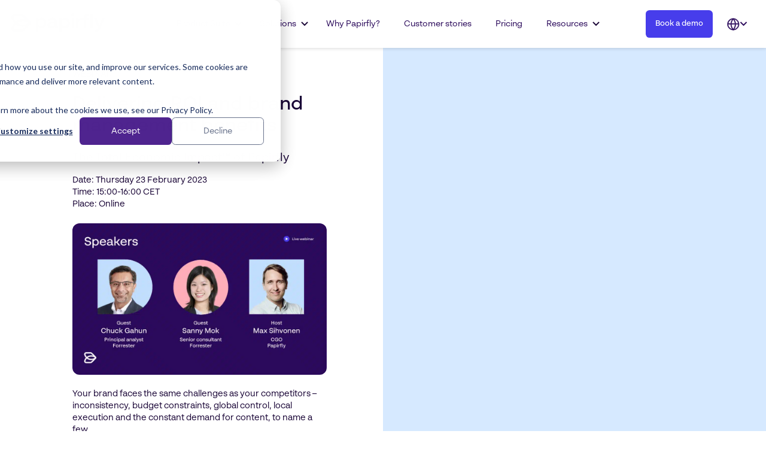

--- FILE ---
content_type: text/html; charset=UTF-8
request_url: https://www.papirfly.com/event/webinar-delivering-roi-and-brand-management-benefits-registration/
body_size: 54395
content:
<!doctype html>
<html lang="en-US">

<head><meta charset="UTF-8"><script>if(navigator.userAgent.match(/MSIE|Internet Explorer/i)||navigator.userAgent.match(/Trident\/7\..*?rv:11/i)){var href=document.location.href;if(!href.match(/[?&]nowprocket/)){if(href.indexOf("?")==-1){if(href.indexOf("#")==-1){document.location.href=href+"?nowprocket=1"}else{document.location.href=href.replace("#","?nowprocket=1#")}}else{if(href.indexOf("#")==-1){document.location.href=href+"&nowprocket=1"}else{document.location.href=href.replace("#","&nowprocket=1#")}}}}</script><script>(()=>{class RocketLazyLoadScripts{constructor(){this.v="2.0.4",this.userEvents=["keydown","keyup","mousedown","mouseup","mousemove","mouseover","mouseout","touchmove","touchstart","touchend","touchcancel","wheel","click","dblclick","input"],this.attributeEvents=["onblur","onclick","oncontextmenu","ondblclick","onfocus","onmousedown","onmouseenter","onmouseleave","onmousemove","onmouseout","onmouseover","onmouseup","onmousewheel","onscroll","onsubmit"]}async t(){this.i(),this.o(),/iP(ad|hone)/.test(navigator.userAgent)&&this.h(),this.u(),this.l(this),this.m(),this.k(this),this.p(this),this._(),await Promise.all([this.R(),this.L()]),this.lastBreath=Date.now(),this.S(this),this.P(),this.D(),this.O(),this.M(),await this.C(this.delayedScripts.normal),await this.C(this.delayedScripts.defer),await this.C(this.delayedScripts.async),await this.T(),await this.F(),await this.j(),await this.A(),window.dispatchEvent(new Event("rocket-allScriptsLoaded")),this.everythingLoaded=!0,this.lastTouchEnd&&await new Promise(t=>setTimeout(t,500-Date.now()+this.lastTouchEnd)),this.I(),this.H(),this.U(),this.W()}i(){this.CSPIssue=sessionStorage.getItem("rocketCSPIssue"),document.addEventListener("securitypolicyviolation",t=>{this.CSPIssue||"script-src-elem"!==t.violatedDirective||"data"!==t.blockedURI||(this.CSPIssue=!0,sessionStorage.setItem("rocketCSPIssue",!0))},{isRocket:!0})}o(){window.addEventListener("pageshow",t=>{this.persisted=t.persisted,this.realWindowLoadedFired=!0},{isRocket:!0}),window.addEventListener("pagehide",()=>{this.onFirstUserAction=null},{isRocket:!0})}h(){let t;function e(e){t=e}window.addEventListener("touchstart",e,{isRocket:!0}),window.addEventListener("touchend",function i(o){o.changedTouches[0]&&t.changedTouches[0]&&Math.abs(o.changedTouches[0].pageX-t.changedTouches[0].pageX)<10&&Math.abs(o.changedTouches[0].pageY-t.changedTouches[0].pageY)<10&&o.timeStamp-t.timeStamp<200&&(window.removeEventListener("touchstart",e,{isRocket:!0}),window.removeEventListener("touchend",i,{isRocket:!0}),"INPUT"===o.target.tagName&&"text"===o.target.type||(o.target.dispatchEvent(new TouchEvent("touchend",{target:o.target,bubbles:!0})),o.target.dispatchEvent(new MouseEvent("mouseover",{target:o.target,bubbles:!0})),o.target.dispatchEvent(new PointerEvent("click",{target:o.target,bubbles:!0,cancelable:!0,detail:1,clientX:o.changedTouches[0].clientX,clientY:o.changedTouches[0].clientY})),event.preventDefault()))},{isRocket:!0})}q(t){this.userActionTriggered||("mousemove"!==t.type||this.firstMousemoveIgnored?"keyup"===t.type||"mouseover"===t.type||"mouseout"===t.type||(this.userActionTriggered=!0,this.onFirstUserAction&&this.onFirstUserAction()):this.firstMousemoveIgnored=!0),"click"===t.type&&t.preventDefault(),t.stopPropagation(),t.stopImmediatePropagation(),"touchstart"===this.lastEvent&&"touchend"===t.type&&(this.lastTouchEnd=Date.now()),"click"===t.type&&(this.lastTouchEnd=0),this.lastEvent=t.type,t.composedPath&&t.composedPath()[0].getRootNode()instanceof ShadowRoot&&(t.rocketTarget=t.composedPath()[0]),this.savedUserEvents.push(t)}u(){this.savedUserEvents=[],this.userEventHandler=this.q.bind(this),this.userEvents.forEach(t=>window.addEventListener(t,this.userEventHandler,{passive:!1,isRocket:!0})),document.addEventListener("visibilitychange",this.userEventHandler,{isRocket:!0})}U(){this.userEvents.forEach(t=>window.removeEventListener(t,this.userEventHandler,{passive:!1,isRocket:!0})),document.removeEventListener("visibilitychange",this.userEventHandler,{isRocket:!0}),this.savedUserEvents.forEach(t=>{(t.rocketTarget||t.target).dispatchEvent(new window[t.constructor.name](t.type,t))})}m(){const t="return false",e=Array.from(this.attributeEvents,t=>"data-rocket-"+t),i="["+this.attributeEvents.join("],[")+"]",o="[data-rocket-"+this.attributeEvents.join("],[data-rocket-")+"]",s=(e,i,o)=>{o&&o!==t&&(e.setAttribute("data-rocket-"+i,o),e["rocket"+i]=new Function("event",o),e.setAttribute(i,t))};new MutationObserver(t=>{for(const n of t)"attributes"===n.type&&(n.attributeName.startsWith("data-rocket-")||this.everythingLoaded?n.attributeName.startsWith("data-rocket-")&&this.everythingLoaded&&this.N(n.target,n.attributeName.substring(12)):s(n.target,n.attributeName,n.target.getAttribute(n.attributeName))),"childList"===n.type&&n.addedNodes.forEach(t=>{if(t.nodeType===Node.ELEMENT_NODE)if(this.everythingLoaded)for(const i of[t,...t.querySelectorAll(o)])for(const t of i.getAttributeNames())e.includes(t)&&this.N(i,t.substring(12));else for(const e of[t,...t.querySelectorAll(i)])for(const t of e.getAttributeNames())this.attributeEvents.includes(t)&&s(e,t,e.getAttribute(t))})}).observe(document,{subtree:!0,childList:!0,attributeFilter:[...this.attributeEvents,...e]})}I(){this.attributeEvents.forEach(t=>{document.querySelectorAll("[data-rocket-"+t+"]").forEach(e=>{this.N(e,t)})})}N(t,e){const i=t.getAttribute("data-rocket-"+e);i&&(t.setAttribute(e,i),t.removeAttribute("data-rocket-"+e))}k(t){Object.defineProperty(HTMLElement.prototype,"onclick",{get(){return this.rocketonclick||null},set(e){this.rocketonclick=e,this.setAttribute(t.everythingLoaded?"onclick":"data-rocket-onclick","this.rocketonclick(event)")}})}S(t){function e(e,i){let o=e[i];e[i]=null,Object.defineProperty(e,i,{get:()=>o,set(s){t.everythingLoaded?o=s:e["rocket"+i]=o=s}})}e(document,"onreadystatechange"),e(window,"onload"),e(window,"onpageshow");try{Object.defineProperty(document,"readyState",{get:()=>t.rocketReadyState,set(e){t.rocketReadyState=e},configurable:!0}),document.readyState="loading"}catch(t){console.log("WPRocket DJE readyState conflict, bypassing")}}l(t){this.originalAddEventListener=EventTarget.prototype.addEventListener,this.originalRemoveEventListener=EventTarget.prototype.removeEventListener,this.savedEventListeners=[],EventTarget.prototype.addEventListener=function(e,i,o){o&&o.isRocket||!t.B(e,this)&&!t.userEvents.includes(e)||t.B(e,this)&&!t.userActionTriggered||e.startsWith("rocket-")||t.everythingLoaded?t.originalAddEventListener.call(this,e,i,o):(t.savedEventListeners.push({target:this,remove:!1,type:e,func:i,options:o}),"mouseenter"!==e&&"mouseleave"!==e||t.originalAddEventListener.call(this,e,t.savedUserEvents.push,o))},EventTarget.prototype.removeEventListener=function(e,i,o){o&&o.isRocket||!t.B(e,this)&&!t.userEvents.includes(e)||t.B(e,this)&&!t.userActionTriggered||e.startsWith("rocket-")||t.everythingLoaded?t.originalRemoveEventListener.call(this,e,i,o):t.savedEventListeners.push({target:this,remove:!0,type:e,func:i,options:o})}}J(t,e){this.savedEventListeners=this.savedEventListeners.filter(i=>{let o=i.type,s=i.target||window;return e!==o||t!==s||(this.B(o,s)&&(i.type="rocket-"+o),this.$(i),!1)})}H(){EventTarget.prototype.addEventListener=this.originalAddEventListener,EventTarget.prototype.removeEventListener=this.originalRemoveEventListener,this.savedEventListeners.forEach(t=>this.$(t))}$(t){t.remove?this.originalRemoveEventListener.call(t.target,t.type,t.func,t.options):this.originalAddEventListener.call(t.target,t.type,t.func,t.options)}p(t){let e;function i(e){return t.everythingLoaded?e:e.split(" ").map(t=>"load"===t||t.startsWith("load.")?"rocket-jquery-load":t).join(" ")}function o(o){function s(e){const s=o.fn[e];o.fn[e]=o.fn.init.prototype[e]=function(){return this[0]===window&&t.userActionTriggered&&("string"==typeof arguments[0]||arguments[0]instanceof String?arguments[0]=i(arguments[0]):"object"==typeof arguments[0]&&Object.keys(arguments[0]).forEach(t=>{const e=arguments[0][t];delete arguments[0][t],arguments[0][i(t)]=e})),s.apply(this,arguments),this}}if(o&&o.fn&&!t.allJQueries.includes(o)){const e={DOMContentLoaded:[],"rocket-DOMContentLoaded":[]};for(const t in e)document.addEventListener(t,()=>{e[t].forEach(t=>t())},{isRocket:!0});o.fn.ready=o.fn.init.prototype.ready=function(i){function s(){parseInt(o.fn.jquery)>2?setTimeout(()=>i.bind(document)(o)):i.bind(document)(o)}return"function"==typeof i&&(t.realDomReadyFired?!t.userActionTriggered||t.fauxDomReadyFired?s():e["rocket-DOMContentLoaded"].push(s):e.DOMContentLoaded.push(s)),o([])},s("on"),s("one"),s("off"),t.allJQueries.push(o)}e=o}t.allJQueries=[],o(window.jQuery),Object.defineProperty(window,"jQuery",{get:()=>e,set(t){o(t)}})}P(){const t=new Map;document.write=document.writeln=function(e){const i=document.currentScript,o=document.createRange(),s=i.parentElement;let n=t.get(i);void 0===n&&(n=i.nextSibling,t.set(i,n));const c=document.createDocumentFragment();o.setStart(c,0),c.appendChild(o.createContextualFragment(e)),s.insertBefore(c,n)}}async R(){return new Promise(t=>{this.userActionTriggered?t():this.onFirstUserAction=t})}async L(){return new Promise(t=>{document.addEventListener("DOMContentLoaded",()=>{this.realDomReadyFired=!0,t()},{isRocket:!0})})}async j(){return this.realWindowLoadedFired?Promise.resolve():new Promise(t=>{window.addEventListener("load",t,{isRocket:!0})})}M(){this.pendingScripts=[];this.scriptsMutationObserver=new MutationObserver(t=>{for(const e of t)e.addedNodes.forEach(t=>{"SCRIPT"!==t.tagName||t.noModule||t.isWPRocket||this.pendingScripts.push({script:t,promise:new Promise(e=>{const i=()=>{const i=this.pendingScripts.findIndex(e=>e.script===t);i>=0&&this.pendingScripts.splice(i,1),e()};t.addEventListener("load",i,{isRocket:!0}),t.addEventListener("error",i,{isRocket:!0}),setTimeout(i,1e3)})})})}),this.scriptsMutationObserver.observe(document,{childList:!0,subtree:!0})}async F(){await this.X(),this.pendingScripts.length?(await this.pendingScripts[0].promise,await this.F()):this.scriptsMutationObserver.disconnect()}D(){this.delayedScripts={normal:[],async:[],defer:[]},document.querySelectorAll("script[type$=rocketlazyloadscript]").forEach(t=>{t.hasAttribute("data-rocket-src")?t.hasAttribute("async")&&!1!==t.async?this.delayedScripts.async.push(t):t.hasAttribute("defer")&&!1!==t.defer||"module"===t.getAttribute("data-rocket-type")?this.delayedScripts.defer.push(t):this.delayedScripts.normal.push(t):this.delayedScripts.normal.push(t)})}async _(){await this.L();let t=[];document.querySelectorAll("script[type$=rocketlazyloadscript][data-rocket-src]").forEach(e=>{let i=e.getAttribute("data-rocket-src");if(i&&!i.startsWith("data:")){i.startsWith("//")&&(i=location.protocol+i);try{const o=new URL(i).origin;o!==location.origin&&t.push({src:o,crossOrigin:e.crossOrigin||"module"===e.getAttribute("data-rocket-type")})}catch(t){}}}),t=[...new Map(t.map(t=>[JSON.stringify(t),t])).values()],this.Y(t,"preconnect")}async G(t){if(await this.K(),!0!==t.noModule||!("noModule"in HTMLScriptElement.prototype))return new Promise(e=>{let i;function o(){(i||t).setAttribute("data-rocket-status","executed"),e()}try{if(navigator.userAgent.includes("Firefox/")||""===navigator.vendor||this.CSPIssue)i=document.createElement("script"),[...t.attributes].forEach(t=>{let e=t.nodeName;"type"!==e&&("data-rocket-type"===e&&(e="type"),"data-rocket-src"===e&&(e="src"),i.setAttribute(e,t.nodeValue))}),t.text&&(i.text=t.text),t.nonce&&(i.nonce=t.nonce),i.hasAttribute("src")?(i.addEventListener("load",o,{isRocket:!0}),i.addEventListener("error",()=>{i.setAttribute("data-rocket-status","failed-network"),e()},{isRocket:!0}),setTimeout(()=>{i.isConnected||e()},1)):(i.text=t.text,o()),i.isWPRocket=!0,t.parentNode.replaceChild(i,t);else{const i=t.getAttribute("data-rocket-type"),s=t.getAttribute("data-rocket-src");i?(t.type=i,t.removeAttribute("data-rocket-type")):t.removeAttribute("type"),t.addEventListener("load",o,{isRocket:!0}),t.addEventListener("error",i=>{this.CSPIssue&&i.target.src.startsWith("data:")?(console.log("WPRocket: CSP fallback activated"),t.removeAttribute("src"),this.G(t).then(e)):(t.setAttribute("data-rocket-status","failed-network"),e())},{isRocket:!0}),s?(t.fetchPriority="high",t.removeAttribute("data-rocket-src"),t.src=s):t.src="data:text/javascript;base64,"+window.btoa(unescape(encodeURIComponent(t.text)))}}catch(i){t.setAttribute("data-rocket-status","failed-transform"),e()}});t.setAttribute("data-rocket-status","skipped")}async C(t){const e=t.shift();return e?(e.isConnected&&await this.G(e),this.C(t)):Promise.resolve()}O(){this.Y([...this.delayedScripts.normal,...this.delayedScripts.defer,...this.delayedScripts.async],"preload")}Y(t,e){this.trash=this.trash||[];let i=!0;var o=document.createDocumentFragment();t.forEach(t=>{const s=t.getAttribute&&t.getAttribute("data-rocket-src")||t.src;if(s&&!s.startsWith("data:")){const n=document.createElement("link");n.href=s,n.rel=e,"preconnect"!==e&&(n.as="script",n.fetchPriority=i?"high":"low"),t.getAttribute&&"module"===t.getAttribute("data-rocket-type")&&(n.crossOrigin=!0),t.crossOrigin&&(n.crossOrigin=t.crossOrigin),t.integrity&&(n.integrity=t.integrity),t.nonce&&(n.nonce=t.nonce),o.appendChild(n),this.trash.push(n),i=!1}}),document.head.appendChild(o)}W(){this.trash.forEach(t=>t.remove())}async T(){try{document.readyState="interactive"}catch(t){}this.fauxDomReadyFired=!0;try{await this.K(),this.J(document,"readystatechange"),document.dispatchEvent(new Event("rocket-readystatechange")),await this.K(),document.rocketonreadystatechange&&document.rocketonreadystatechange(),await this.K(),this.J(document,"DOMContentLoaded"),document.dispatchEvent(new Event("rocket-DOMContentLoaded")),await this.K(),this.J(window,"DOMContentLoaded"),window.dispatchEvent(new Event("rocket-DOMContentLoaded"))}catch(t){console.error(t)}}async A(){try{document.readyState="complete"}catch(t){}try{await this.K(),this.J(document,"readystatechange"),document.dispatchEvent(new Event("rocket-readystatechange")),await this.K(),document.rocketonreadystatechange&&document.rocketonreadystatechange(),await this.K(),this.J(window,"load"),window.dispatchEvent(new Event("rocket-load")),await this.K(),window.rocketonload&&window.rocketonload(),await this.K(),this.allJQueries.forEach(t=>t(window).trigger("rocket-jquery-load")),await this.K(),this.J(window,"pageshow");const t=new Event("rocket-pageshow");t.persisted=this.persisted,window.dispatchEvent(t),await this.K(),window.rocketonpageshow&&window.rocketonpageshow({persisted:this.persisted})}catch(t){console.error(t)}}async K(){Date.now()-this.lastBreath>45&&(await this.X(),this.lastBreath=Date.now())}async X(){return document.hidden?new Promise(t=>setTimeout(t)):new Promise(t=>requestAnimationFrame(t))}B(t,e){return e===document&&"readystatechange"===t||(e===document&&"DOMContentLoaded"===t||(e===window&&"DOMContentLoaded"===t||(e===window&&"load"===t||e===window&&"pageshow"===t)))}static run(){(new RocketLazyLoadScripts).t()}}RocketLazyLoadScripts.run()})();</script>
    
    <meta name="viewport" content="width=device-width, initial-scale=1">
    <link rel="profile" href="https://gmpg.org/xfn/11">
    <meta name='robots' content='index, follow, max-image-preview:large, max-snippet:-1, max-video-preview:-1' />
<link rel="alternate" hreflang="en" href="https://www.papirfly.com/event/webinar-delivering-roi-and-brand-management-benefits-registration/?utm_source=linkedin&#038;utm_medium=social&#038;utm_campaign=m%7Csocial%7C0123%7Cxx%7Cxx%7Cen&#038;utm_content=static" />
<link rel="alternate" hreflang="de" href="https://www.papirfly.com/de/event/webinar-delivering-roi-and-brand-management-benefits-registration/?utm_source=linkedin&#038;utm_medium=social&#038;utm_campaign=m%7Csocial%7C0123%7Cxx%7Cxx%7Cen&#038;utm_content=static" />
<link rel="alternate" hreflang="sv" href="https://www.papirfly.com/sv/event/webinar-delivering-roi-and-brand-management-benefits-registration/?utm_source=linkedin&#038;utm_medium=social&#038;utm_campaign=m%7Csocial%7C0123%7Cxx%7Cxx%7Cen&#038;utm_content=static" />

<!-- Google Tag Manager for WordPress by gtm4wp.com -->
<script data-cfasync="false" data-pagespeed-no-defer>
	var gtm4wp_datalayer_name = "dataLayer";
	var dataLayer = dataLayer || [];
</script>
<!-- End Google Tag Manager for WordPress by gtm4wp.com -->
	<!-- This site is optimized with the Yoast SEO Premium plugin v26.7 (Yoast SEO v26.8) - https://yoast.com/product/yoast-seo-premium-wordpress/ -->
	<title>Webinar: Delivering ROI and brand management benefits - Registration - Papirfly</title>
<link data-rocket-prefetch href="https://scripts.claspo.io" rel="dns-prefetch">
<link data-rocket-prefetch href="https://js.hubspot.com" rel="dns-prefetch">
<link data-rocket-prefetch href="https://js.hs-banner.com" rel="dns-prefetch">
<link data-rocket-prefetch href="https://js.hs-analytics.net" rel="dns-prefetch">
<link data-rocket-prefetch href="https://js.hsadspixel.net" rel="dns-prefetch">
<link data-rocket-prefetch href="https://b.sf-syn.com" rel="dns-prefetch">
<link data-rocket-prefetch href="https://www.googletagmanager.com" rel="dns-prefetch">
<link data-rocket-prefetch href="https://www.clarity.ms" rel="dns-prefetch">
<link data-rocket-prefetch href="https://cdn.demio.com" rel="dns-prefetch">
<link data-rocket-prefetch href="https://js.hs-scripts.com" rel="dns-prefetch">
<link crossorigin data-rocket-preload as="font" href="https://www.papirfly.com/wp-content/themes/papirfly_theme/src/fonts/BRSonomaRegular/font.woff2" rel="preload">
<style id="wpr-usedcss">img:is([sizes=auto i],[sizes^="auto," i]){contain-intrinsic-size:3000px 1500px}:root{--calypso:#00a4bd;--calypso-medium:#7fd1de;--calypso-light:#e5f5f8;--lorax:#ff7a59;--olaf:#ffffff;--heffalump:#425b76;--marigold-light:#fef8f0;--marigold-medium:#fae0b5;--obsidian:#33475b;--battleship:#cbd6e2;--koala:#eaf0f6;--button-tertiary-light-text:#506e9;--gypsum:#f5f8fa;--slinky:#516f90;--calypso-dark:#0091ae;--flint:#99acc2}.hs-create-new-embed-item.hs-create-new-embed-item{font-family:'Lexend Deca',Helvetica,Arial,sans-serif;font-weight:600!important;font-size:14px;-webkit-font-smoothing:antialiased;-moz-osx-font-smoothing:grayscale;transition:all .15s ease-out;color:var(--calypso-dark)!important}.hs-create-new-embed-item.hs-create-new-embed-item:hover{cursor:pointer;text-decoration:underline}.hs-embed-link.hs-embed-link.hs-embed-link{color:var(--calypso-dark)!important;font-weight:600;text-decoration:none}.hs-embed-link.hs-embed-link.hs-embed-link:hover{text-decoration:underline;cursor:pointer}.hs-content-embed-overlay{position:absolute;width:100%;height:100%;top:0;left:0;z-index:1;background-color:transparent;box-sizing:border-box;border:3px solid transparent;transition:background-color .1s ease-in-out}.hs-content-embed-overlay>.hs-button-wrapper{opacity:0;transition:opacity .1s}.hs-content-embed-overlay:hover{cursor:pointer;border:3px solid var(--calypso-medium);background-color:rgba(127,209,222,.25)}.hs-content-embed-overlay:hover>.hs-button-wrapper{opacity:1}.hs-min-height-radio-group.hs-min-height-radio-group.hs-min-height-radio-group .components-radio-control__option{margin-bottom:8px}:is(.hs-min-height-radio-group.hs-min-height-radio-group.hs-min-height-radio-group .components-radio-control__option) label{margin-top:-1px;vertical-align:middle;font-size:13px}:is(.hs-min-height-radio-group.hs-min-height-radio-group.hs-min-height-radio-group .components-radio-control__option) input[type=radio]{transform:scale(.9)}:where(.wp-block-button__link){border-radius:9999px;box-shadow:none;padding:calc(.667em + 2px) calc(1.333em + 2px);text-decoration:none}:root :where(.wp-block-button .wp-block-button__link.is-style-outline),:root :where(.wp-block-button.is-style-outline>.wp-block-button__link){border:2px solid;padding:.667em 1.333em}:root :where(.wp-block-button .wp-block-button__link.is-style-outline:not(.has-text-color)),:root :where(.wp-block-button.is-style-outline>.wp-block-button__link:not(.has-text-color)){color:currentColor}:root :where(.wp-block-button .wp-block-button__link.is-style-outline:not(.has-background)),:root :where(.wp-block-button.is-style-outline>.wp-block-button__link:not(.has-background)){background-color:initial;background-image:none}:where(.wp-block-calendar table:not(.has-background) th){background:#ddd}:where(.wp-block-columns){margin-bottom:1.75em}:where(.wp-block-columns.has-background){padding:1.25em 2.375em}:where(.wp-block-post-comments input[type=submit]){border:none}:where(.wp-block-cover-image:not(.has-text-color)),:where(.wp-block-cover:not(.has-text-color)){color:#fff}:where(.wp-block-cover-image.is-light:not(.has-text-color)),:where(.wp-block-cover.is-light:not(.has-text-color)){color:#000}:root :where(.wp-block-cover h1:not(.has-text-color)),:root :where(.wp-block-cover h2:not(.has-text-color)),:root :where(.wp-block-cover h3:not(.has-text-color)),:root :where(.wp-block-cover h4:not(.has-text-color)),:root :where(.wp-block-cover h5:not(.has-text-color)),:root :where(.wp-block-cover h6:not(.has-text-color)),:root :where(.wp-block-cover p:not(.has-text-color)){color:inherit}:where(.wp-block-file){margin-bottom:1.5em}:where(.wp-block-file__button){border-radius:2em;display:inline-block;padding:.5em 1em}:where(.wp-block-file__button):where(a):active,:where(.wp-block-file__button):where(a):focus,:where(.wp-block-file__button):where(a):hover,:where(.wp-block-file__button):where(a):visited{box-shadow:none;color:#fff;opacity:.85;text-decoration:none}:where(.wp-block-form-input__input){font-size:1em;margin-bottom:.5em;padding:0 .5em}:where(.wp-block-form-input__input)[type=date],:where(.wp-block-form-input__input)[type=datetime-local],:where(.wp-block-form-input__input)[type=datetime],:where(.wp-block-form-input__input)[type=email],:where(.wp-block-form-input__input)[type=month],:where(.wp-block-form-input__input)[type=number],:where(.wp-block-form-input__input)[type=password],:where(.wp-block-form-input__input)[type=search],:where(.wp-block-form-input__input)[type=tel],:where(.wp-block-form-input__input)[type=text],:where(.wp-block-form-input__input)[type=time],:where(.wp-block-form-input__input)[type=url],:where(.wp-block-form-input__input)[type=week]{border-style:solid;border-width:1px;line-height:2;min-height:2em}:where(.wp-block-group.wp-block-group-is-layout-constrained){position:relative}.wp-block-image>a,.wp-block-image>figure>a{display:inline-block}.wp-block-image img{box-sizing:border-box;height:auto;max-width:100%;vertical-align:bottom}@media not (prefers-reduced-motion){.wp-block-image img.hide{visibility:hidden}.wp-block-image img.show{animation:.4s show-content-image}}.wp-block-image[style*=border-radius] img,.wp-block-image[style*=border-radius]>a{border-radius:inherit}.wp-block-image :where(figcaption){margin-bottom:1em;margin-top:.5em}:root :where(.wp-block-image.is-style-rounded img,.wp-block-image .is-style-rounded img){border-radius:9999px}.wp-block-image figure{margin:0}@keyframes show-content-image{0%{visibility:hidden}99%{visibility:hidden}to{visibility:visible}}:where(.wp-block-latest-comments:not([style*=line-height] .wp-block-latest-comments__comment)){line-height:1.1}:where(.wp-block-latest-comments:not([style*=line-height] .wp-block-latest-comments__comment-excerpt p)){line-height:1.8}:root :where(.wp-block-latest-posts.is-grid){padding:0}:root :where(.wp-block-latest-posts.wp-block-latest-posts__list){padding-left:0}ol,ul{box-sizing:border-box}:root :where(.wp-block-list.has-background){padding:1.25em 2.375em}:where(.wp-block-navigation.has-background .wp-block-navigation-item a:not(.wp-element-button)),:where(.wp-block-navigation.has-background .wp-block-navigation-submenu a:not(.wp-element-button)){padding:.5em 1em}:where(.wp-block-navigation .wp-block-navigation__submenu-container .wp-block-navigation-item a:not(.wp-element-button)),:where(.wp-block-navigation .wp-block-navigation__submenu-container .wp-block-navigation-submenu a:not(.wp-element-button)),:where(.wp-block-navigation .wp-block-navigation__submenu-container .wp-block-navigation-submenu button.wp-block-navigation-item__content),:where(.wp-block-navigation .wp-block-navigation__submenu-container .wp-block-pages-list__item button.wp-block-navigation-item__content){padding:.5em 1em}:root :where(p.has-background){padding:1.25em 2.375em}:where(p.has-text-color:not(.has-link-color)) a{color:inherit}:where(.wp-block-post-comments-form input:not([type=submit])),:where(.wp-block-post-comments-form textarea){border:1px solid #949494;font-family:inherit;font-size:1em}:where(.wp-block-post-comments-form input:where(:not([type=submit]):not([type=checkbox]))),:where(.wp-block-post-comments-form textarea){padding:calc(.667em + 2px)}:where(.wp-block-post-excerpt){box-sizing:border-box;margin-bottom:var(--wp--style--block-gap);margin-top:var(--wp--style--block-gap)}:where(.wp-block-preformatted.has-background){padding:1.25em 2.375em}:where(.wp-block-search__button){border:1px solid #ccc;padding:6px 10px}:where(.wp-block-search__input){appearance:none;border:1px solid #949494;flex-grow:1;font-family:inherit;font-size:inherit;font-style:inherit;font-weight:inherit;letter-spacing:inherit;line-height:inherit;margin-left:0;margin-right:0;min-width:3rem;padding:8px;text-decoration:unset!important;text-transform:inherit}:where(.wp-block-search__button-inside .wp-block-search__inside-wrapper){background-color:#fff;border:1px solid #949494;box-sizing:border-box;padding:4px}:where(.wp-block-search__button-inside .wp-block-search__inside-wrapper) .wp-block-search__input{border:none;border-radius:0;padding:0 4px}:where(.wp-block-search__button-inside .wp-block-search__inside-wrapper) .wp-block-search__input:focus{outline:0}:where(.wp-block-search__button-inside .wp-block-search__inside-wrapper) :where(.wp-block-search__button){padding:4px 8px}:root :where(.wp-block-separator.is-style-dots){height:auto;line-height:1;text-align:center}:root :where(.wp-block-separator.is-style-dots):before{color:currentColor;content:"···";font-family:serif;font-size:1.5em;letter-spacing:2em;padding-left:2em}:root :where(.wp-block-site-logo.is-style-rounded){border-radius:9999px}:where(.wp-block-social-links:not(.is-style-logos-only)) .wp-social-link{background-color:#f0f0f0;color:#444}:where(.wp-block-social-links:not(.is-style-logos-only)) .wp-social-link-amazon{background-color:#f90;color:#fff}:where(.wp-block-social-links:not(.is-style-logos-only)) .wp-social-link-bandcamp{background-color:#1ea0c3;color:#fff}:where(.wp-block-social-links:not(.is-style-logos-only)) .wp-social-link-behance{background-color:#0757fe;color:#fff}:where(.wp-block-social-links:not(.is-style-logos-only)) .wp-social-link-bluesky{background-color:#0a7aff;color:#fff}:where(.wp-block-social-links:not(.is-style-logos-only)) .wp-social-link-codepen{background-color:#1e1f26;color:#fff}:where(.wp-block-social-links:not(.is-style-logos-only)) .wp-social-link-deviantart{background-color:#02e49b;color:#fff}:where(.wp-block-social-links:not(.is-style-logos-only)) .wp-social-link-discord{background-color:#5865f2;color:#fff}:where(.wp-block-social-links:not(.is-style-logos-only)) .wp-social-link-dribbble{background-color:#e94c89;color:#fff}:where(.wp-block-social-links:not(.is-style-logos-only)) .wp-social-link-dropbox{background-color:#4280ff;color:#fff}:where(.wp-block-social-links:not(.is-style-logos-only)) .wp-social-link-etsy{background-color:#f45800;color:#fff}:where(.wp-block-social-links:not(.is-style-logos-only)) .wp-social-link-facebook{background-color:#0866ff;color:#fff}:where(.wp-block-social-links:not(.is-style-logos-only)) .wp-social-link-fivehundredpx{background-color:#000;color:#fff}:where(.wp-block-social-links:not(.is-style-logos-only)) .wp-social-link-flickr{background-color:#0461dd;color:#fff}:where(.wp-block-social-links:not(.is-style-logos-only)) .wp-social-link-foursquare{background-color:#e65678;color:#fff}:where(.wp-block-social-links:not(.is-style-logos-only)) .wp-social-link-github{background-color:#24292d;color:#fff}:where(.wp-block-social-links:not(.is-style-logos-only)) .wp-social-link-goodreads{background-color:#eceadd;color:#382110}:where(.wp-block-social-links:not(.is-style-logos-only)) .wp-social-link-google{background-color:#ea4434;color:#fff}:where(.wp-block-social-links:not(.is-style-logos-only)) .wp-social-link-gravatar{background-color:#1d4fc4;color:#fff}:where(.wp-block-social-links:not(.is-style-logos-only)) .wp-social-link-instagram{background-color:#f00075;color:#fff}:where(.wp-block-social-links:not(.is-style-logos-only)) .wp-social-link-lastfm{background-color:#e21b24;color:#fff}:where(.wp-block-social-links:not(.is-style-logos-only)) .wp-social-link-linkedin{background-color:#0d66c2;color:#fff}:where(.wp-block-social-links:not(.is-style-logos-only)) .wp-social-link-mastodon{background-color:#3288d4;color:#fff}:where(.wp-block-social-links:not(.is-style-logos-only)) .wp-social-link-medium{background-color:#000;color:#fff}:where(.wp-block-social-links:not(.is-style-logos-only)) .wp-social-link-meetup{background-color:#f6405f;color:#fff}:where(.wp-block-social-links:not(.is-style-logos-only)) .wp-social-link-patreon{background-color:#000;color:#fff}:where(.wp-block-social-links:not(.is-style-logos-only)) .wp-social-link-pinterest{background-color:#e60122;color:#fff}:where(.wp-block-social-links:not(.is-style-logos-only)) .wp-social-link-pocket{background-color:#ef4155;color:#fff}:where(.wp-block-social-links:not(.is-style-logos-only)) .wp-social-link-reddit{background-color:#ff4500;color:#fff}:where(.wp-block-social-links:not(.is-style-logos-only)) .wp-social-link-skype{background-color:#0478d7;color:#fff}:where(.wp-block-social-links:not(.is-style-logos-only)) .wp-social-link-snapchat{background-color:#fefc00;color:#fff;stroke:#000}:where(.wp-block-social-links:not(.is-style-logos-only)) .wp-social-link-soundcloud{background-color:#ff5600;color:#fff}:where(.wp-block-social-links:not(.is-style-logos-only)) .wp-social-link-spotify{background-color:#1bd760;color:#fff}:where(.wp-block-social-links:not(.is-style-logos-only)) .wp-social-link-telegram{background-color:#2aabee;color:#fff}:where(.wp-block-social-links:not(.is-style-logos-only)) .wp-social-link-threads{background-color:#000;color:#fff}:where(.wp-block-social-links:not(.is-style-logos-only)) .wp-social-link-tiktok{background-color:#000;color:#fff}:where(.wp-block-social-links:not(.is-style-logos-only)) .wp-social-link-tumblr{background-color:#011835;color:#fff}:where(.wp-block-social-links:not(.is-style-logos-only)) .wp-social-link-twitch{background-color:#6440a4;color:#fff}:where(.wp-block-social-links:not(.is-style-logos-only)) .wp-social-link-twitter{background-color:#1da1f2;color:#fff}:where(.wp-block-social-links:not(.is-style-logos-only)) .wp-social-link-vimeo{background-color:#1eb7ea;color:#fff}:where(.wp-block-social-links:not(.is-style-logos-only)) .wp-social-link-vk{background-color:#4680c2;color:#fff}:where(.wp-block-social-links:not(.is-style-logos-only)) .wp-social-link-wordpress{background-color:#3499cd;color:#fff}:where(.wp-block-social-links:not(.is-style-logos-only)) .wp-social-link-whatsapp{background-color:#25d366;color:#fff}:where(.wp-block-social-links:not(.is-style-logos-only)) .wp-social-link-x{background-color:#000;color:#fff}:where(.wp-block-social-links:not(.is-style-logos-only)) .wp-social-link-yelp{background-color:#d32422;color:#fff}:where(.wp-block-social-links:not(.is-style-logos-only)) .wp-social-link-youtube{background-color:red;color:#fff}:where(.wp-block-social-links.is-style-logos-only) .wp-social-link{background:0 0}:where(.wp-block-social-links.is-style-logos-only) .wp-social-link svg{height:1.25em;width:1.25em}:where(.wp-block-social-links.is-style-logos-only) .wp-social-link-amazon{color:#f90}:where(.wp-block-social-links.is-style-logos-only) .wp-social-link-bandcamp{color:#1ea0c3}:where(.wp-block-social-links.is-style-logos-only) .wp-social-link-behance{color:#0757fe}:where(.wp-block-social-links.is-style-logos-only) .wp-social-link-bluesky{color:#0a7aff}:where(.wp-block-social-links.is-style-logos-only) .wp-social-link-codepen{color:#1e1f26}:where(.wp-block-social-links.is-style-logos-only) .wp-social-link-deviantart{color:#02e49b}:where(.wp-block-social-links.is-style-logos-only) .wp-social-link-discord{color:#5865f2}:where(.wp-block-social-links.is-style-logos-only) .wp-social-link-dribbble{color:#e94c89}:where(.wp-block-social-links.is-style-logos-only) .wp-social-link-dropbox{color:#4280ff}:where(.wp-block-social-links.is-style-logos-only) .wp-social-link-etsy{color:#f45800}:where(.wp-block-social-links.is-style-logos-only) .wp-social-link-facebook{color:#0866ff}:where(.wp-block-social-links.is-style-logos-only) .wp-social-link-fivehundredpx{color:#000}:where(.wp-block-social-links.is-style-logos-only) .wp-social-link-flickr{color:#0461dd}:where(.wp-block-social-links.is-style-logos-only) .wp-social-link-foursquare{color:#e65678}:where(.wp-block-social-links.is-style-logos-only) .wp-social-link-github{color:#24292d}:where(.wp-block-social-links.is-style-logos-only) .wp-social-link-goodreads{color:#382110}:where(.wp-block-social-links.is-style-logos-only) .wp-social-link-google{color:#ea4434}:where(.wp-block-social-links.is-style-logos-only) .wp-social-link-gravatar{color:#1d4fc4}:where(.wp-block-social-links.is-style-logos-only) .wp-social-link-instagram{color:#f00075}:where(.wp-block-social-links.is-style-logos-only) .wp-social-link-lastfm{color:#e21b24}:where(.wp-block-social-links.is-style-logos-only) .wp-social-link-linkedin{color:#0d66c2}:where(.wp-block-social-links.is-style-logos-only) .wp-social-link-mastodon{color:#3288d4}:where(.wp-block-social-links.is-style-logos-only) .wp-social-link-medium{color:#000}:where(.wp-block-social-links.is-style-logos-only) .wp-social-link-meetup{color:#f6405f}:where(.wp-block-social-links.is-style-logos-only) .wp-social-link-patreon{color:#000}:where(.wp-block-social-links.is-style-logos-only) .wp-social-link-pinterest{color:#e60122}:where(.wp-block-social-links.is-style-logos-only) .wp-social-link-pocket{color:#ef4155}:where(.wp-block-social-links.is-style-logos-only) .wp-social-link-reddit{color:#ff4500}:where(.wp-block-social-links.is-style-logos-only) .wp-social-link-skype{color:#0478d7}:where(.wp-block-social-links.is-style-logos-only) .wp-social-link-snapchat{color:#fff;stroke:#000}:where(.wp-block-social-links.is-style-logos-only) .wp-social-link-soundcloud{color:#ff5600}:where(.wp-block-social-links.is-style-logos-only) .wp-social-link-spotify{color:#1bd760}:where(.wp-block-social-links.is-style-logos-only) .wp-social-link-telegram{color:#2aabee}:where(.wp-block-social-links.is-style-logos-only) .wp-social-link-threads{color:#000}:where(.wp-block-social-links.is-style-logos-only) .wp-social-link-tiktok{color:#000}:where(.wp-block-social-links.is-style-logos-only) .wp-social-link-tumblr{color:#011835}:where(.wp-block-social-links.is-style-logos-only) .wp-social-link-twitch{color:#6440a4}:where(.wp-block-social-links.is-style-logos-only) .wp-social-link-twitter{color:#1da1f2}:where(.wp-block-social-links.is-style-logos-only) .wp-social-link-vimeo{color:#1eb7ea}:where(.wp-block-social-links.is-style-logos-only) .wp-social-link-vk{color:#4680c2}:where(.wp-block-social-links.is-style-logos-only) .wp-social-link-whatsapp{color:#25d366}:where(.wp-block-social-links.is-style-logos-only) .wp-social-link-wordpress{color:#3499cd}:where(.wp-block-social-links.is-style-logos-only) .wp-social-link-x{color:#000}:where(.wp-block-social-links.is-style-logos-only) .wp-social-link-yelp{color:#d32422}:where(.wp-block-social-links.is-style-logos-only) .wp-social-link-youtube{color:red}:root :where(.wp-block-social-links .wp-social-link a){padding:.25em}:root :where(.wp-block-social-links.is-style-logos-only .wp-social-link a){padding:0}:root :where(.wp-block-social-links.is-style-pill-shape .wp-social-link a){padding-left:.6666666667em;padding-right:.6666666667em}.wp-block-spacer{clear:both}:root :where(.wp-block-tag-cloud.is-style-outline){display:flex;flex-wrap:wrap;gap:1ch}:root :where(.wp-block-tag-cloud.is-style-outline a){border:1px solid;font-size:unset!important;margin-right:0;padding:1ch 2ch;text-decoration:none!important}.wp-block-table{overflow-x:auto}.wp-block-table table{border-collapse:collapse;width:100%}.wp-block-table td,.wp-block-table th{border:1px solid;padding:.5em}.wp-block-table table[style*=border-top-color] tr:first-child,.wp-block-table table[style*=border-top-color] tr:first-child td,.wp-block-table table[style*=border-top-color] tr:first-child th,.wp-block-table table[style*=border-top-color]>*,.wp-block-table table[style*=border-top-color]>* td,.wp-block-table table[style*=border-top-color]>* th{border-top-color:inherit}.wp-block-table table[style*=border-top-color] tr:not(:first-child){border-top-color:initial}.wp-block-table table[style*=border-width] td,.wp-block-table table[style*=border-width] th,.wp-block-table table[style*=border-width] tr,.wp-block-table table[style*=border-width]>*{border-style:inherit;border-width:inherit}:root :where(.wp-block-table-of-contents){box-sizing:border-box}:where(.wp-block-term-description){box-sizing:border-box;margin-bottom:var(--wp--style--block-gap);margin-top:var(--wp--style--block-gap)}:where(pre.wp-block-verse){font-family:inherit}.entry-content{counter-reset:footnotes}:root{--wp-block-synced-color:#7a00df;--wp-block-synced-color--rgb:122,0,223;--wp-bound-block-color:var(--wp-block-synced-color);--wp-editor-canvas-background:#ddd;--wp-admin-theme-color:#007cba;--wp-admin-theme-color--rgb:0,124,186;--wp-admin-theme-color-darker-10:#006ba1;--wp-admin-theme-color-darker-10--rgb:0,107,160.5;--wp-admin-theme-color-darker-20:#005a87;--wp-admin-theme-color-darker-20--rgb:0,90,135;--wp-admin-border-width-focus:2px}@media (min-resolution:192dpi){:root{--wp-admin-border-width-focus:1.5px}}:root{--wp--preset--font-size--normal:16px;--wp--preset--font-size--huge:42px}.screen-reader-text{border:0;clip-path:inset(50%);height:1px;margin:-1px;overflow:hidden;padding:0;position:absolute;width:1px;word-wrap:normal!important}.screen-reader-text:focus{background-color:#ddd;clip-path:none;color:#444;display:block;font-size:1em;height:auto;left:5px;line-height:normal;padding:15px 23px 14px;text-decoration:none;top:5px;width:auto;z-index:100000}html :where(.has-border-color){border-style:solid}html :where([style*=border-top-color]){border-top-style:solid}html :where([style*=border-right-color]){border-right-style:solid}html :where([style*=border-bottom-color]){border-bottom-style:solid}html :where([style*=border-left-color]){border-left-style:solid}html :where([style*=border-width]){border-style:solid}html :where([style*=border-top-width]){border-top-style:solid}html :where([style*=border-right-width]){border-right-style:solid}html :where([style*=border-bottom-width]){border-bottom-style:solid}html :where([style*=border-left-width]){border-left-style:solid}html :where(img[class*=wp-image-]){height:auto;max-width:100%}:where(figure){margin:0 0 1em}html :where(.is-position-sticky){--wp-admin--admin-bar--position-offset:var(--wp-admin--admin-bar--height,0px)}@media screen and (max-width:600px){html :where(.is-position-sticky){--wp-admin--admin-bar--position-offset:0px}}.wp-block-frontkom-columns{background-repeat:no-repeat;-moz-column-gap:1rem;column-gap:1rem;display:grid;grid-template-columns:repeat(12,1fr);margin:0 auto}.wp-block-frontkom-columns .wp-block-frontkom-column.frontkom-column-sm-12{grid-column:span 12}@media(min-width:820px){.wp-block-frontkom-columns .wp-block-frontkom-column.frontkom-column-md-5{grid-column:span 5}.wp-block-frontkom-columns .wp-block-frontkom-column.frontkom-column-md-6{grid-column:span 6}.wp-block-frontkom-columns .wp-block-frontkom-column.frontkom-column-md-7{grid-column:span 7}}@media(min-width:1200px){.wp-block-frontkom-columns .wp-block-frontkom-column.frontkom-column-lg-1{grid-column:span 1}.wp-block-frontkom-columns .wp-block-frontkom-column.frontkom-column-lg-5{grid-column:span 5}}.wp-block-frontkom-column{display:block}.hero-search-box{margin:0 auto;max-width:670px;width:100%}:root{--wp--preset--aspect-ratio--square:1;--wp--preset--aspect-ratio--4-3:4/3;--wp--preset--aspect-ratio--3-4:3/4;--wp--preset--aspect-ratio--3-2:3/2;--wp--preset--aspect-ratio--2-3:2/3;--wp--preset--aspect-ratio--16-9:16/9;--wp--preset--aspect-ratio--9-16:9/16;--wp--preset--color--black:#000000;--wp--preset--color--cyan-bluish-gray:#abb8c3;--wp--preset--color--white:#ffffff;--wp--preset--color--pale-pink:#f78da7;--wp--preset--color--vivid-red:#cf2e2e;--wp--preset--color--luminous-vivid-orange:#ff6900;--wp--preset--color--luminous-vivid-amber:#fcb900;--wp--preset--color--light-green-cyan:#7bdcb5;--wp--preset--color--vivid-green-cyan:#00d084;--wp--preset--color--pale-cyan-blue:#8ed1fc;--wp--preset--color--vivid-cyan-blue:#0693e3;--wp--preset--color--vivid-purple:#9b51e0;--wp--preset--color--primary-100:#CCADF4;--wp--preset--color--primary-200:#4F248F;--wp--preset--color--primary-300:#2B0A5B;--wp--preset--color--primary-400:#1A0637;--wp--preset--color--primary-orange:#FF5757;--wp--preset--color--primary-blue:#473DEB;--wp--preset--color--dark-white:#CDD6E4;--wp--preset--color--blue-secondary-100:#EBF4FF;--wp--preset--color--blue-secondary-200:#D7E9FF;--wp--preset--color--blue-secondary-300:#C2DEFF;--wp--preset--color--blue-secondary-400:#AED3FF;--wp--preset--color--orange-secondary-100:#FFEBEE;--wp--preset--color--orange-secondary-200:#FFD6DC;--wp--preset--color--orange-secondary-300:#FFC2CB;--wp--preset--color--orange-secondary-400:#FFADB9;--wp--preset--color--gray-100:#000000;--wp--preset--color--gray-200:#ECF3FC;--wp--preset--color--gray-300:#D7DCEA;--wp--preset--color--gray-400:#B8C1D5;--wp--preset--color--gray-500:#9DA7C0;--wp--preset--color--gray-600:#818CA7;--wp--preset--color--gray-700:#69738C;--wp--preset--gradient--vivid-cyan-blue-to-vivid-purple:linear-gradient(135deg,rgb(6, 147, 227) 0%,rgb(155, 81, 224) 100%);--wp--preset--gradient--light-green-cyan-to-vivid-green-cyan:linear-gradient(135deg,rgb(122, 220, 180) 0%,rgb(0, 208, 130) 100%);--wp--preset--gradient--luminous-vivid-amber-to-luminous-vivid-orange:linear-gradient(135deg,rgb(252, 185, 0) 0%,rgb(255, 105, 0) 100%);--wp--preset--gradient--luminous-vivid-orange-to-vivid-red:linear-gradient(135deg,rgb(255, 105, 0) 0%,rgb(207, 46, 46) 100%);--wp--preset--gradient--very-light-gray-to-cyan-bluish-gray:linear-gradient(135deg,rgb(238, 238, 238) 0%,rgb(169, 184, 195) 100%);--wp--preset--gradient--cool-to-warm-spectrum:linear-gradient(135deg,rgb(74, 234, 220) 0%,rgb(151, 120, 209) 20%,rgb(207, 42, 186) 40%,rgb(238, 44, 130) 60%,rgb(251, 105, 98) 80%,rgb(254, 248, 76) 100%);--wp--preset--gradient--blush-light-purple:linear-gradient(135deg,rgb(255, 206, 236) 0%,rgb(152, 150, 240) 100%);--wp--preset--gradient--blush-bordeaux:linear-gradient(135deg,rgb(254, 205, 165) 0%,rgb(254, 45, 45) 50%,rgb(107, 0, 62) 100%);--wp--preset--gradient--luminous-dusk:linear-gradient(135deg,rgb(255, 203, 112) 0%,rgb(199, 81, 192) 50%,rgb(65, 88, 208) 100%);--wp--preset--gradient--pale-ocean:linear-gradient(135deg,rgb(255, 245, 203) 0%,rgb(182, 227, 212) 50%,rgb(51, 167, 181) 100%);--wp--preset--gradient--electric-grass:linear-gradient(135deg,rgb(202, 248, 128) 0%,rgb(113, 206, 126) 100%);--wp--preset--gradient--midnight:linear-gradient(135deg,rgb(2, 3, 129) 0%,rgb(40, 116, 252) 100%);--wp--preset--font-size--small:13px;--wp--preset--font-size--medium:20px;--wp--preset--font-size--large:36px;--wp--preset--font-size--x-large:42px;--wp--preset--spacing--20:0.44rem;--wp--preset--spacing--30:0.67rem;--wp--preset--spacing--40:1rem;--wp--preset--spacing--50:1.5rem;--wp--preset--spacing--60:2.25rem;--wp--preset--spacing--70:3.38rem;--wp--preset--spacing--80:5.06rem;--wp--preset--shadow--natural:6px 6px 9px rgba(0, 0, 0, .2);--wp--preset--shadow--deep:12px 12px 50px rgba(0, 0, 0, .4);--wp--preset--shadow--sharp:6px 6px 0px rgba(0, 0, 0, .2);--wp--preset--shadow--outlined:6px 6px 0px -3px rgb(255, 255, 255),6px 6px rgb(0, 0, 0);--wp--preset--shadow--crisp:6px 6px 0px rgb(0, 0, 0)}:where(.is-layout-flex){gap:.5em}:where(.is-layout-grid){gap:.5em}:where(.wp-block-post-template.is-layout-flex){gap:1.25em}:where(.wp-block-post-template.is-layout-grid){gap:1.25em}:where(.wp-block-term-template.is-layout-flex){gap:1.25em}:where(.wp-block-term-template.is-layout-grid){gap:1.25em}:where(.wp-block-columns.is-layout-flex){gap:2em}:where(.wp-block-columns.is-layout-grid){gap:2em}:root :where(.wp-block-pullquote){font-size:1.5em;line-height:1.6}html{scroll-padding-top:140px}@media screen and (max-height:759px){html{scroll-padding-top:120px}}sub,sup{font-size:.6em!important}*,:after,:before{box-sizing:inherit}html{box-sizing:border-box}body,button,input,optgroup,select,textarea{color:#404040;font-family:-apple-system,BlinkMacSystemFont,'Segoe UI',Roboto,Oxygen-Sans,Ubuntu,Cantarell,'Helvetica Neue',sans-serif;font-size:1rem;line-height:1.5}h2,h3,h5{clear:both}p{margin-bottom:1.5em}cite,em,i{font-style:italic}address{margin:0 0 1.5em}pre{background:#eee;font-family:'Courier 10 Pitch',courier,monospace;line-height:1.6;margin-bottom:1.6em;max-width:100%;overflow:auto;padding:1.6em}code,var{font-family:monaco,consolas,'Andale Mono','DejaVu Sans Mono',monospace}ins{background:#fff9c0;text-decoration:none}big{font-size:125%}hr{background-color:#ccc;border:0;height:1px;margin-bottom:1.5em}ol,ul{margin:0 0 1.5em 3em}ul{list-style:disc}ol{list-style:decimal}li>ol,li>ul{margin-bottom:0;margin-left:1.5em}dd{margin:0 1.5em 1.5em}embed,iframe,img,object{max-width:100%}img{height:auto}figure{margin:1em 0}table{margin:0 0 1.5em;width:100%}a{color:#4169e1}a:visited{color:purple}a:active,a:focus,a:hover{color:#191970}a:focus{outline:dotted thin}button,input[type=button],input[type=reset],input[type=submit]{border:1px solid;border-color:#ccc #ccc #bbb;border-radius:3px;background:#e6e6e6;color:rgba(0,0,0,.8);line-height:1;padding:.6em 1em .4em}button:hover,input[type=button]:hover,input[type=reset]:hover,input[type=submit]:hover{border-color:#ccc #bbb #aaa}button:active,button:focus,input[type=button]:active,input[type=button]:focus,input[type=reset]:active,input[type=reset]:focus,input[type=submit]:active,input[type=submit]:focus{border-color:#aaa #bbb #bbb}input[type=color],input[type=date],input[type=datetime-local],input[type=email],input[type=month],input[type=number],input[type=password],input[type=range],input[type=search],input[type=tel],input[type=text],input[type=time],input[type=url],input[type=week],textarea{color:#666;border:1px solid #ccc;border-radius:3px;padding:3px}input[type=color]:focus,input[type=date]:focus,input[type=datetime-local]:focus,input[type=email]:focus,input[type=month]:focus,input[type=number]:focus,input[type=password]:focus,input[type=range]:focus,input[type=search]:focus,input[type=tel]:focus,input[type=text]:focus,input[type=time]:focus,input[type=url]:focus,input[type=week]:focus,textarea:focus{color:#111}select{border:1px solid #ccc}textarea{width:100%}.menu-toggle{display:block}@media screen and (min-width:37.5em){.menu-toggle{display:none}}.sticky{display:block}.page{margin:0 0 1.5em}.post{margin:3.5em 0 1.5em}.entry-content{margin:0}.screen-reader-text{border:0;clip:rect(1px,1px,1px,1px);-webkit-clip-path:inset(50%);clip-path:inset(50%);height:1px;margin:-1px;overflow:hidden;padding:0;position:absolute!important;width:1px;word-wrap:normal!important}.screen-reader-text:focus{background-color:#f1f1f1;border-radius:3px;box-shadow:0 0 2px 2px rgba(0,0,0,.6);clip:auto!important;-webkit-clip-path:none;clip-path:none;color:#21759b;display:block;font-size:.875rem;font-weight:700;height:auto;left:5px;line-height:normal;padding:15px 23px 14px;text-decoration:none;top:5px;width:auto;z-index:100000}#primary[tabindex="-1"]:focus{outline:0}@font-face{font-display:swap;font-family:BRSonoma;src:url(https://www.papirfly.com/wp-content/themes/papirfly_theme/src/fonts/BRSonomaRegular/font.woff2) format("woff2"),url(https://www.papirfly.com/wp-content/themes/papirfly_theme/src/fonts/BRSonomaRegular/font.woff) format("woff");font-weight:400}@font-face{font-display:swap;font-family:BRSonoma;src:url(https://www.papirfly.com/wp-content/themes/papirfly_theme/src/fonts/BRSonomaMedium/font.woff2) format("woff2"),url(https://www.papirfly.com/wp-content/themes/papirfly_theme/src/fonts/BRSonomaMedium/font.woff) format("woff");font-weight:500}@font-face{font-display:swap;font-family:BRSonoma;src:url(https://www.papirfly.com/wp-content/themes/papirfly_theme/src/fonts/BRSonomaSemiBold/font.woff2) format("woff2"),url(https://www.papirfly.com/wp-content/themes/papirfly_theme/src/fonts/BRSonomaSemiBold/font.woff) format("woff");font-weight:600}.menu a{font-weight:400}.container{box-sizing:border-box;padding-left:2rem;padding-right:2rem;margin-left:auto;margin-right:auto;max-width:100%}.row{display:flex;flex-wrap:wrap;display:grid;grid-column-gap:1.5rem;row-gap:0;-moz-column-gap:1.5rem;column-gap:1.5rem}@media (min-width:1200px){.container{padding-left:4.5rem;padding-right:4.5rem;max-width:84.063rem}.row.columns-12{grid-template-columns:repeat(12,1fr)}}html{line-height:1.15;-webkit-text-size-adjust:100%}body{margin:0}main{display:block}hr{box-sizing:content-box;height:0;overflow:visible}pre{font-family:monospace,monospace;font-size:1em}a{background-color:transparent}b,strong{font-weight:bolder}code{font-family:monospace,monospace;font-size:1em}small{font-size:80%}sub,sup{font-size:75%;line-height:0;position:relative;vertical-align:baseline}sub{bottom:-.25em}sup{top:-.5em}img{border-style:none}button,input,optgroup,select,textarea{font-family:inherit;font-size:100%;line-height:1.15;margin:0}button,input{overflow:visible}button,select{text-transform:none}[type=button],[type=reset],[type=submit],button{-webkit-appearance:button}[type=button]::-moz-focus-inner,[type=reset]::-moz-focus-inner,[type=submit]::-moz-focus-inner,button::-moz-focus-inner{border-style:none;padding:0}[type=button]:-moz-focusring,[type=reset]:-moz-focusring,[type=submit]:-moz-focusring,button:-moz-focusring{outline:ButtonText dotted 1px}fieldset{padding:.35em .75em .625em}legend{box-sizing:border-box;color:inherit;display:table;max-width:100%;padding:0;white-space:normal}progress{vertical-align:baseline}textarea{overflow:auto}[type=checkbox],[type=radio]{box-sizing:border-box;padding:0}[type=number]::-webkit-inner-spin-button,[type=number]::-webkit-outer-spin-button{height:auto}[type=search]{-webkit-appearance:textfield;outline-offset:-2px}[type=search]::-webkit-search-decoration{-webkit-appearance:none}::-webkit-file-upload-button{-webkit-appearance:button;font:inherit}details{display:block}[hidden],template{display:none}html{font-size:1rem;font-style:normal;font-weight:400;line-height:1.3;margin:0;padding:0;scroll-behavior:smooth}@media (max-width:1440px) and (min-width:820px){html{font-size:.8rem}}body{background:#fff;margin-bottom:0!important;font-family:BRSonoma,sans-serif;font-weight:500;color:#1a0637}body.half-blue{background:linear-gradient(90deg,#fff 50%,#d6e9ff 0)}@media (max-width:819px){body{--wp--preset--font-size--large:rem(26px)!important}body.half-blue{background:initial}}.entry-content{overflow:hidden}.container-lg{max-width:115rem}.container-lg{width:100%;padding-left:1.5rem;padding-right:1.5rem;display:block;margin:0 auto}.container{max-width:84.063rem;padding-left:1.5rem;padding-right:1.5rem;width:100%;display:block;margin:0 auto}.container>.wp-block-frontkom-columns{padding-left:0;padding-right:0}.wp-block-frontkom-columns{max-width:84.063rem!important;margin-inline:auto;padding-inline:1.5rem}.entry-content>*{padding-left:1.5rem;padding-right:1.5rem}.entry-content>.wp-block-image{padding-left:0;padding-right:0;border-radius:0}.entry-header{padding-left:1.5rem;padding-right:1.5rem}@media (max-width:1199px){#wpadminbar{position:fixed}.wp-block-spacer{font-size:.5rem}}input[type=color],input[type=date],input[type=datetime-local],input[type=email],input[type=month],input[type=number],input[type=password],input[type=range],input[type=search],input[type=tel],input[type=text],input[type=time],input[type=url],input[type=week],textarea{border-radius:.625rem;border-color:#fff;height:3.75rem;width:95%;padding-left:1.25rem;padding-right:1.25rem}input[type=search]{background-image:url("data:image/svg+xml,%3Csvg width='20' height='21' fill='none' xmlns='http://www.w3.org/2000/svg' inline='true'%3E%3Cpath d='M8.901 17.211c4.264 0 7.721-3.58 7.721-7.994 0-4.415-3.457-7.994-7.72-7.994-4.265 0-7.722 3.579-7.722 7.994 0 4.415 3.457 7.994 7.721 7.994zM14.215 15.035l4.935 5.11' stroke='%231A0637' stroke-width='2' stroke-miterlimit='10' inline='true' /%3E%3C/svg%3E");background-color:#ecf3fc;background-repeat:no-repeat;background-position:left 1rem center;background-size:1.3125rem 1.25rem;padding-left:3.75rem}h2,h3,h5{font-size:1rem;margin:0}.h2,.h3,.h4,.h5,h2,h3,h5{margin-top:0;font-family:BRSonoma,sans-serif;font-weight:500;margin-bottom:1rem}.h2,h2{font-size:1.875rem;line-height:1.13}@media (min-width:821px){.h2,h2{font-size:3.125rem;line-height:1.1}}.h3,h3{font-size:1.625rem;line-height:1.15;margin-bottom:1.7rem}@media (min-width:821px){.h3,h3{font-size:2.5rem;line-height:1.13}}.h4{font-size:1.25rem;line-height:1.2;margin-top:1.5rem;margin-bottom:1.5rem}@media (min-width:821px){.h4{font-size:1.875rem;line-height:1.17}}.h5,h5{font-size:1.125rem;line-height:1.22}@media (min-width:821px){.h5,h5{font-size:1.5rem;line-height:1.17}}.wp-block-image.is-style-rounded img{border-radius:.9375rem}a{text-decoration:none;color:#473deb}a:hover{color:#2f8ad5}a:visited{color:#473deb}a:active,a:focus,a:hover{color:#2f8ad5}a:focus-visible{outline:#000 dashed 2px}a:active,a:hover{outline:0}ol,ul{margin-left:0;padding-left:1rem}.entry-content ul:not(.list-normal){list-style:none;padding-left:0}.entry-content ul:not(.list-normal) li{position:relative;margin-bottom:.5rem;padding-left:1.125rem;margin-left:1.5rem}.entry-content ul:not(.list-normal):not(.is-style-only-dashes):not(.is-style-only-arrows) li:before{content:"";width:1.375rem;height:1.375rem;background-color:currentColor;mask-image:url(https://www.papirfly.com/wp-content/themes/papirfly_theme/src/icons/list_icon_white.svg);mask-size:contain;mask-repeat:no-repeat;mask-position:center;-webkit-mask-image:url(https://www.papirfly.com/wp-content/themes/papirfly_theme/src/icons/list_icon_white.svg);-webkit-mask-size:contain;-webkit-mask-repeat:no-repeat;-webkit-mask-position:center;display:inline-block;margin-right:1.25rem;margin-top:.1em;flex-shrink:0}.entry-content>ul:not(.list-normal){padding-left:1rem}.entry-content ul:not(.list-normal):not(.is-style-only-dashes):not(.is-style-only-arrows) li,.p--basic,ol,p,ul{font-family:BRSonoma,sans-serif;font-style:normal;font-weight:400;font-size:1rem;line-height:1.5}@media (min-width:820px){.entry-content ul:not(.list-normal):not(.is-style-only-dashes):not(.is-style-only-arrows) li,.p--basic,ol,p,ul{font-size:1.125rem;line-height:1.44}}.is-style-p--large{font-size:1.125rem;line-height:1.33;margin-bottom:1rem}#primary .hs-form .hs-error-msgs label{font-size:.875rem;line-height:1.29;margin-bottom:.75rem}@media (min-width:820px){.is-style-p--large{font-size:1.5rem;line-height:1.42}#primary .hs-form .hs-error-msgs label{font-size:1rem;line-height:1.5}}.p--bold{font-weight:600}video{border-radius:20px;cursor:pointer}.btn{font-size:1rem;display:inline-flex;align-items:center;border-radius:.5rem;line-height:1rem;text-align:center;box-sizing:border-box;cursor:pointer;padding:1.3rem 1.25rem!important;transition:background-color .2s ease-in-out;margin-top:.5rem;margin-bottom:.5rem;font-family:BRSonoma;font-weight:500}.btn:before{content:"";position:relative;top:-1px}.active-section .btn:before,.btn:hover:before{transform:translate(.25rem)}:not(.is-style-inline-arrow-link)>.active-section .btn{background-color:#2b21c4!important;color:#fff}.btn.has-primary-blue-background-color{background-color:#473deb;color:#fff}:not(.is-style-inline-arrow-link)>.active-section .btn,:not(.is-style-inline-arrow-link)>.btn.has-primary-blue-background-color:hover{background-color:#2b21c4}.underline a{text-decoration:underline!important}#hs-eu-confirmation-button,#hs-modal-accept-all{border:none!important;background:#4f248f!important;border-radius:.5rem!important;font-family:BRSonoma,sans-serif!important}#hs-eu-decline-button,#hs-modal-save-settings{border-radius:.5rem!important;border-color:#69738c!important;font-family:BRSonoma,sans-serif!important;color:#69738c!important}#hs-modal-content #hs-categories-container .hs-category-row .hs-toggle-switch.hs-toggle-selected-flag{background-color:#2b0a5b!important;border-color:#2b0a5b!important}.active-section{cursor:pointer}.active-section:before{opacity:.3}.faq-items-wrapper .is-hidden{display:none}.filters{display:flex;justify-content:space-between;align-items:center}.filters__item--outline{background:0 0;border:2px solid #2b0a5b!important}.sort{position:relative}@media (max-width:819px){.btn{padding:1rem 1.2rem!important;font-size:.875rem}.btn:before{content:none}.filters{display:block}.sort{margin-top:1.5rem}.swiper{margin-top:.625rem}}.sort.active .sort__content{display:block}.sort__content{display:none;position:absolute;background-color:#fff;box-shadow:0 15px 30px rgba(105,115,140,.3);border-radius:1.25rem;padding:1.0625rem 1rem;margin-top:.625rem;z-index:1;width:100%}.sort__content a{color:#1a0637;padding:.75rem 1rem;text-decoration:none;display:block;transition:all .25s ease}.sort__content a:hover{background-color:#ecf3fc;border-radius:1.875rem}.swiper{width:calc(100vw - 50px);overflow:visible!important;margin-left:-7px!important}.swiper .swiper-slide{display:flex;justify-content:center;align-items:center;flex-shrink:0;width:auto}.swiper .swiper-button-disabled{display:none}.swiper .swiper-button-next,.swiper .swiper-button-prev{top:0;bottom:0;margin:auto;width:50px;height:100%}.swiper .swiper-button-next:before,.swiper .swiper-button-prev:before{position:absolute;content:"";top:0;bottom:0;width:100px;background:linear-gradient(270deg,hsla(0,0%,100%,0),#fff);z-index:2;pointer-events:none}.swiper .swiper-button-next:after,.swiper .swiper-button-prev:after{position:absolute;content:"";font-size:0;background-image:url(https://www.papirfly.com/wp-content/themes/papirfly_theme/src/icons/arrow-down.svg);width:17px;height:11px;transform:rotate(90deg);z-index:2}.swiper .swiper-button-next{right:-33px}.swiper .swiper-button-next:before{transform:scale(-1);right:0}.swiper .swiper-button-next:after{transform:rotate(-90deg)}.swiper .swiper-button-prev{left:-17px}.swiper .swiper-button-prev:before{left:0}#colophon{z-index:0;position:relative;background-color:#1a0637;color:#fff;padding:3.125rem 1.25rem 1.875rem}#colophon>.container{padding:0}#colophon .final-footer{padding-top:2rem;margin-top:2rem;border-top:1px solid #756987;padding-left:0!important;padding-right:0!important}#colophon .column{width:100%;grid-column:span 2;padding-bottom:1rem}#colophon .column.logo-wrapper{grid-column:1/-1}@media (min-width:1200px){#colophon .column{padding-bottom:3rem}#colophon .column.logo-wrapper{grid-column:span 3}}@media (max-width:1199px){#colophon .column.first-widget,#colophon .column.fourth-widget,#colophon .column.second-widget,#colophon .column.third-widget{grid-column:span 6}.site-header .inner-wrapper{padding-inline:30px}}#colophon .column.fifth-widget{grid-column:span 1}@media (max-width:819px){#colophon .column.logo-wrapper{max-width:100%;padding-bottom:2.1875rem}#colophon .column.fifth-widget{grid-column:1/-1}#colophon .column.fifth-widget .social-icons{justify-content:center}}#colophon ul.frontkom-footer-menu{padding-left:0;list-style:none}#colophon ul.frontkom-footer-menu>li{line-height:1.2;margin:.5em 0}#colophon ul.frontkom-footer-menu>li a{color:#ededed;text-decoration:none;outline:0;font-size:1rem}#colophon ul.frontkom-footer-menu>li a:hover{color:#ababab}#colophon .column__heading{margin-bottom:1.5625rem}@media (max-width:559px){#colophon .column{max-width:100%;padding-bottom:.625rem}#colophon .column__heading{margin-bottom:.75rem}}.copyrights-info{color:#fff;text-decoration:none;font-size:.875rem}.copyrights-info:active,.copyrights-info:hover,.copyrights-info:visited{color:#fff}#frontkom-final-footer-menu{position:relative;right:-.9375rem;display:flex}#frontkom-final-footer-menu .menu-item a,#frontkom-final-footer-menu a{padding:1.25rem;font-size:.875rem}@media (max-width:768px){#colophon{padding-bottom:3.125rem;padding-left:20px;padding-right:20px}#colophon .final-footer{padding-top:1.25rem}.copyrights-info{font-size:.75rem}#frontkom-final-footer-menu{padding:0;justify-content:center;right:auto}#frontkom-final-footer-menu .menu-item a,#frontkom-final-footer-menu a{padding:.3125rem;font-size:.625rem!important}#frontkom-final-footer-menu{margin-bottom:0!important}}.copyrights-wrapper{display:flex;justify-content:space-between}@media (max-width:768px){.copyrights-wrapper{margin-bottom:0!important;justify-content:center;flex-wrap:wrap;text-align:center}.copyrights-wrapper>*{width:100%}}#colophon .final-menu ul.frontkom-footer-menu>li a{font-size:.875rem;line-height:1.29;margin-bottom:.75rem}.footer-wrapper{grid-template-columns:repeat(12,1fr)}#primary .hs-form{max-width:35rem;margin-bottom:2rem}@media (max-width:1441px){#primary .hs-form{font-size:1.25rem}}#primary .hs-form .hs-error-msg,#primary .hs-form .no-list.hs-error-msgs{margin:0;margin-bottom:0!important}#primary .hs-form .hs-form-field{margin:.5rem 0}@media (max-width:819px){#primary .hbspt-form{background-color:#d6e9ff;margin-right:-1.5rem;margin-left:-1.5rem;padding:2.1875rem 1.5rem 1.25rem}#primary .hs-form{max-width:100%}#primary .hs-form fieldset{max-width:100%!important}#primary .hs-form .hs-form-field{margin:.8rem 0}#primary .hs-form label{font-size:1.1rem}}#primary .hs-form .hs-form-checkbox{padding-left:0!important;margin-left:0!important}#primary .hs-form label{display:block;margin-bottom:.5625rem}#primary .hs-form input,#primary .hs-form select,#primary .hs-form textarea{border-radius:.5rem;border-color:#fff;height:3.75rem;width:95%;padding-left:1.25rem;padding-right:1.25rem;background-color:#fff}#primary .hs-form textarea{padding:1rem;height:4.6875rem}#primary .hs-form select{-webkit-appearance:none;-moz-appearance:none;background-image:url('data:image/svg+xml;utf8,<svg width="12" height="8" viewBox="0 0 8 5" fill="black" xmlns="http://www.w3.org/2000/svg"><path d="M0.94 0L4 3.09042L7.06 0L8 0.951417L4 5L0 0.951417L0.94 0Z" fill="black"/></svg>');background-repeat:no-repeat;background-position:right 25px center;margin-right:2rem;padding:1rem 2rem 1rem 1rem}#primary .hs-form input[type=checkbox]+span{line-height:16px}#primary .hs-form fieldset.form-columns-2 .hs-form-field{width:100%!important}#primary .hs-form .hs-richtext p{font-size:.875rem;line-height:1.57;color:#69738c}#primary .hs-form .hs-richtext a{color:#69738c}#primary .hs-form .hs-richtext a:hover{color:#000}#primary .hs-form .hs-button{background-color:#473deb;border-color:#473deb;border-radius:.5rem;color:#fff;margin-top:1.875rem;font-size:1.25rem}#primary .hs-form .hs-button:hover{border-color:#2b21c4;background-color:#2b21c4}#primary .hs-form .field .input input.hs-input[type=date],#primary .hs-form .field .input input.hs-input[type=email],#primary .hs-form .field .input input.hs-input[type=number],#primary .hs-form .field .input input.hs-input[type=tel],#primary .hs-form .field .input input.hs-input[type=text],#primary .hs-form .field .input input.hs-input[type=url],#primary .hs-form .field .input select.hs-input,#primary .hs-form .field .input textarea{width:100%!important;outline:0!important}#primary .hs-form .hs-error-msgs{margin-top:1rem}#primary .hs-form .hs-error-msgs li:before{content:none!important}#primary .hs-form .hs-error-msgs label{color:#ff5757}#primary .hs-form-booleancheckbox:before{content:none!important}#primary .hs-form ul.multi-container{list-style:none!important}#primary .hs-form ul.multi-container :before{display:none!important}#primary .hs-form ul.multi-container li{list-style:none!important}#primary .hs-form ul.multi-container label{width:100%;cursor:pointer}#primary .hs-form ul.multi-container input{margin-right:8px;position:relative;top:5px}@media (max-width:819px){#primary .hs-form .input{margin-right:0!important}#primary .hs-form .hs-button{width:100%;font-size:1rem}#primary .hs-form ul.multi-container input{top:3px}.site-branding{width:50px}}#primary .hs-form ul.multi-container input[type=checkbox]{border-radius:5px!important;border-width:1px!important}#primary .hs-form ul.multi-container input[type=checkbox]:after{position:relative!important;font-size:14px;line-height:14px}#primary .hs-form ul.multi-container input[type=checkbox]:checked:after{width:100%;height:100%;display:flex;justify-content:center;align-items:center}#primary .hs-form input[type=submit],#primary .hs-form label,#primary .hs-form select{cursor:pointer!important}#primary .hs-form label[for*=CONSENT]{font-size:.875rem;line-height:1.125rem}#primary .hs-form label[for*=CONSENT] input{height:auto!important}#primary .hs-form .legal-consent-container{font-size:.75rem}#primary .hs-form .legal-consent-container ul{margin-bottom:0!important}#primary .hs-form .legal-consent-container .hs-form-booleancheckbox{margin-left:0!important;padding-left:0!important}#primary .hs-form .legal-consent-container p,#primary .hs-form .legal-consent-container span{font-size:.75rem}#primary .hs-form .legal-consent-container [type=checkbox]{margin-right:0!important}#primary .hs-form [type=checkbox]:checked:after{content:url([data-uri]);width:14px;height:14px;min-width:14px;min-height:14px;display:flex;justify-content:center;align-items:center;font-size:14px;line-height:14px;position:relative}#primary .hs-form [type=checkbox]{border-radius:5px!important;padding:0!important;-webkit-appearance:none!important;-moz-appearance:none!important;appearance:none!important;margin-right:10px;width:16px!important;height:16px!important;min-height:16px!important;max-height:16px!important;min-width:16px!important;max-width:16px!important;border:1px solid #ced5d8!important;background:#fff!important;display:flex!important;box-sizing:border-box!important;float:left!important;position:relative!important;cursor:pointer!important}#primary .hs-form [type=checkbox]:checked{border-color:transparent;background:#473deb!important}#primary .hs-form label.hs-form-booleancheckbox-display:before,#primary .hs-form li.hs-form-booleancheckbox:before{content:none!important;display:none!important}.site-branding{margin-right:2rem;z-index:10}.site-header{z-index:99;position:relative;transition:.3s;display:flex;align-items:center;min-height:6.25rem;height:6.25rem;width:100%;background-color:#2b0a5b;box-shadow:0 1px 6px 0 rgba(0,0,0,.15)}.site-header .sub-menu a{color:#2b0a5b;font-size:16px}@media (min-width:1200px){.site-header .sub-menu a{background:#fff;border-bottom:3px solid transparent!important}}.site-header .sub-menu a:hover{color:#473deb}@media (max-width:819px){.site-header{min-height:5.3125rem;height:5.3125rem}}.site-header .book{text-decoration:none;background-color:#fff;color:#1a0637}.site-header .book:before{position:relative;top:-2px}.site-header .book:hover{background-color:#cdd6e4}.site-header .inner-wrapper{display:flex;align-items:center;justify-content:space-between;height:100%}.site-header .frontkom-header-menu{width:100%;display:flex;justify-content:space-between;-moz-column-gap:1rem;column-gap:1rem}.site-header .frontkom-header-menu>.menu-item>a{color:#fff;outline:0;white-space:nowrap}.site-header .frontkom-header-menu>.menu-item>a:focus-visible{outline:#000 dashed 2px}.site-header.sticky-init{position:fixed;width:100%}.site-header.active-sticky{top:0;z-index:99}.site-header.white-header{background:#fff}.site-header.white-header .site-logo svg path{fill:#1a0637}.site-header.white-header .hamburger-menu>span,.site-header.white-header .hamburger-menu>span:after,.site-header.white-header .hamburger-menu>span:before{background-color:#2b0a5b}.site-header.white-header .frontkom-header-menu>.menu-item.menu-item-has-children a:after{background-color:#1a0637}.site-header.white-header .frontkom-header-menu>.menu-item>a{color:#2b0a5b}.site-header.white-header .frontkom-header-menu>.menu-item:not(.menu-item-has-children)>a:active,.site-header.white-header .frontkom-header-menu>.menu-item:not(.menu-item-has-children)>a:focus,.site-header.white-header .frontkom-header-menu>.menu-item:not(.menu-item-has-children)>a:hover{border-color:#473deb}.site-header.white-header .book{text-decoration:none;background-color:#473deb;color:#fff}.site-header.white-header .book:hover{background-color:#2b21c4}.site-header.transparent-header:not(.white-header){background:#fff}.site-header.transparent-header:not(.white-header) .site-logo svg path{fill:#1a0637}.site-header.transparent-header:not(.white-header) .hamburger-menu>span,.site-header.transparent-header:not(.white-header) .hamburger-menu>span:after,.site-header.transparent-header:not(.white-header) .hamburger-menu>span:before{background:#1a0637}@media (min-width:1200px){.site-header.transparent-header:not(.white-header){background:0 0}.site-header.transparent-header:not(.white-header) .site-logo svg path{fill:#fff}.site-header.transparent-header:not(.white-header) .frontkom-header-menu>.menu-item>a:hover{background:rgba(0,0,0,.25)}.site-header.transparent-header:not(.white-header) .hamburger-menu>span,.site-header.transparent-header:not(.white-header) .hamburger-menu>span:after,.site-header.transparent-header:not(.white-header) .hamburger-menu>span:before{background-color:#fff}.site-header.transparent-header:not(.white-header) .menu-item.menu-item-open.menu-item-has-children>a{background:rgba(0,0,0,.25)}}.site-header.active-sticky{min-height:5rem}.site-header.active-sticky .book{text-decoration:none}#masthead.transparent-header.active-sticky{background-color:#fff}.header-widget{display:flex;align-items:center}.menu-item-svg-icon{display:inline-block;margin-left:10px;opacity:0;top:6px;flex-shrink:0;position:relative}@media (max-width:559px){.site-header{min-height:4.375rem;height:4.375rem}.u-d-none\@sm{display:none!important}}.c-integrations__clear-search{background:0 0;border:none}.c-integrations__clear-search{position:absolute;right:1rem;top:50%;height:26px;transform:translateY(-50%);padding:5px;display:none;cursor:pointer}.c-lang-switch{margin-left:12px;position:relative}.c-lang-switch__toggle{background-color:transparent;border:none;cursor:pointer;padding:14px 12px;border-radius:8px}.c-lang-switch__toggle:hover{background:#ecf3fc}.c-lang-switch__inner{display:flex;align-items:center;justify-content:center;gap:.5rem}.c-lang-switch__dropdown{box-shadow:0 2px 10px 0 rgba(0,0,0,.15);max-height:70vh;overflow-y:auto;position:absolute;top:calc(100% + 45px);background:#fff;border-radius:12px;padding:20px;right:0;z-index:1000;min-width:180px;display:none}@media (max-width:1199px){.header-widget .search-button{margin-right:1.25rem}.c-lang-switch{margin-right:3rem}.c-lang-switch__dropdown{top:calc(100% + 38px)}}@media (max-width:559px){.c-lang-switch{margin-right:2.4rem}.c-lang-switch__dropdown{top:calc(100% + 32px)}}.c-lang-switch__dropdown>ul{margin:0;padding:0}.c-lang-switch__dropdown li{list-style:none}.c-lang-switch__dropdown a{color:#2b0a5b}.c-lang-switch__dropdown a.is-current,.c-lang-switch__dropdown a:hover{color:#473deb}.c-lang-switch__link{display:flex;align-items:center;gap:.5rem;padding:8px 0;text-decoration:none;color:#2b0a5b;line-height:1;font-size:1rem;font-weight:500}.c-lang-switch__link:hover{color:#1d073c}.c-lang-switch__link.is-current{color:#473deb}.c-lang-switch__link:not(a){cursor:default}.c-lang-switch__arrow{transition:transform .3s ease-in-out}.c-lang-switch__link img{width:16px}.c-lang-switch.is-active .c-lang-switch__dropdown{display:block}.c-lang-switch.is-active .c-lang-switch__arrow{transform:rotate(180deg)}.gtranslate_wrapper{display:none}.sr-only{position:absolute;width:1px;height:1px;padding:0;margin:-1px;overflow:hidden;clip:rect(0,0,0,0);border:0}.c-modal{z-index:1072;position:fixed;top:0;right:0;bottom:0;left:0;z-index:1050;display:none;overflow:hidden;outline:0;color:#000;overflow-y:auto}.c-modal__dialog{position:relative;width:auto;pointer-events:none;max-width:1040px;margin:1.75rem .5rem}.c-modal__dialog--small{max-width:384px}.c-modal__content{position:relative;display:flex;flex-direction:column;width:100%;pointer-events:auto;background-color:#f6fafe;background-clip:padding-box;border-radius:20px;outline:0;padding:5rem 1.8rem 2rem}@media screen and (min-width:768px){.c-modal--center .c-modal__dialog{transform:translateY(-50%);top:50%;margin:0 auto}.a-center{padding:0 3rem}}.c-modal--large .c-modal__dialog{max-width:1040px}.c-modal__close{position:absolute;right:1rem;top:13px;border:0;background:0 0;font-size:20px;cursor:pointer}.c-modal__close--left{left:1rem;right:auto}.c-modal.is-active{display:block}.rounded-img{border-radius:8px}.img-container{height:100%}.img-container img{width:100%;height:100%;-o-object-fit:cover;object-fit:cover}.main-navigation{--mega-menu-width:80vw;--mega-menu-padding-inline:0}.main-navigation .for-readers{display:none}.main-navigation .frontkom-header-menu sup{margin-right:6px}.main-navigation .frontkom-header-menu span.exclamation{width:15px;height:15px;font-size:15px;background-color:#00f;border-radius:50%;color:#fff;text-align:center;font-weight:700;line-height:1;margin-left:4px}.main-navigation .frontkom-header-menu li{list-style:none}.main-navigation .frontkom-header-menu>li.menu-item-has-children>a{position:relative}.main-navigation .frontkom-header-menu>li.menu-item-has-children>a:after{position:absolute;content:"";-webkit-mask-image:url(https://www.papirfly.com/wp-content/themes/papirfly_theme/src/icons/arrow_v2.svg);mask-image:url(https://www.papirfly.com/wp-content/themes/papirfly_theme/src/icons/arrow_v2.svg);-webkit-mask-repeat:no-repeat;mask-repeat:no-repeat;-webkit-mask-position:center;mask-position:center;top:0;right:16px;bottom:0;width:12px;transition:transform .3s ease-in-out;background-color:currentColor}.main-navigation .frontkom-header-menu>li.menu-item-has-children .gap-filler{display:none;background:0 0;height:25px;width:900px;position:absolute;bottom:-20px;left:0}.main-navigation .frontkom-header-menu>li.menu-item-has-children>.sub-menu-container{top:calc(100% + 20px);left:0;right:0;background:#fff;border-radius:12px;padding-top:30px;padding-bottom:32px}@media screen and (min-width:1200px){.main-navigation .frontkom-header-menu>li.menu-item-has-children>.sub-menu-container{box-shadow:0 2px 10px 0 rgba(0,0,0,.15);display:none;position:absolute;max-height:70vh;overflow-y:auto}}.main-navigation .frontkom-header-menu>li.menu-item-has-children>.sub-menu-container>.sub-menu{display:grid;max-width:100%;margin-inline:auto}@media (min-width:1200px){.main-navigation .frontkom-header-menu>li.menu-item-has-children>.sub-menu-container>.sub-menu{justify-content:space-around}.main-navigation .frontkom-header-menu>li.menu-item-has-children.menu-item-open a:after,.main-navigation .frontkom-header-menu>li.menu-item-has-children:focus a:after,.main-navigation .frontkom-header-menu>li.menu-item-has-children:focus-within a:after,.main-navigation .frontkom-header-menu>li.menu-item-has-children:hover a:after{transform:rotate(180deg)}.main-navigation .frontkom-header-menu>li.menu-item-has-children.menu-item-open .gap-filler,.main-navigation .frontkom-header-menu>li.menu-item-has-children:focus .gap-filler,.main-navigation .frontkom-header-menu>li.menu-item-has-children:focus-within .gap-filler,.main-navigation .frontkom-header-menu>li.menu-item-has-children:hover .gap-filler{display:block}.main-navigation .frontkom-header-menu>li.menu-item-has-children.menu-item-open>.sub-menu-container,.main-navigation .frontkom-header-menu>li.menu-item-has-children:focus-within>.sub-menu-container,.main-navigation .frontkom-header-menu>li.menu-item-has-children:focus>.sub-menu-container,.main-navigation .frontkom-header-menu>li.menu-item-has-children:hover>.sub-menu-container{display:block}}.main-navigation .frontkom-header-menu>li.menu-item-has-children>.sub-menu-container>.sub-menu>li>.sub-menu{display:flex;flex-direction:column;gap:1rem}@media screen and (max-width:1440px){.site-header .frontkom-header-menu{-moz-column-gap:.5rem;column-gap:.5rem}.main-navigation .frontkom-header-menu>li.menu-item-has-children>a:after{right:10px}.main-navigation .frontkom-header-menu>li.menu-item-has-children>.sub-menu-container>.sub-menu>li>.sub-menu{gap:.5rem}}.main-navigation .frontkom-header-menu>li.menu-item-has-children>.sub-menu-container>.sub-menu li>ul.sub-menu{display:grid;gap:1rem}@media (max-width:819px){.main-navigation .frontkom-header-menu>li.menu-item-has-children>.sub-menu-container>.sub-menu{margin:0;padding:0;grid-template-columns:1fr}.main-navigation .frontkom-header-menu>li.menu-item-has-children>.sub-menu-container>.sub-menu li>ul.sub-menu{margin-left:0;padding:0;gap:1rem;margin-bottom:2rem}}.main-navigation .frontkom-header-menu>li.menu-item-has-children>.sub-menu-container>.sub-menu li .mega-menu-item-menu-item{display:flex;align-items:start}.main-navigation .mega-menu-item-menu-item:hover{align-items:center}.main-navigation .mega-menu-item-menu-item:hover .menu-item-svg-icon{opacity:1}.main-navigation .mega-menu-item{display:flex;gap:1rem;align-items:flex-start;padding:0!important}.main-navigation .mega-menu-item:hover .mega-menu-item-title{color:#473deb}.main-navigation .mega-menu-item .mega-menu-item-icon{max-width:50px;transition:-webkit-filter .4s ease-in-out;transition:filter .4s ease-in-out;transition:filter .4s ease-in-out,-webkit-filter .4s ease-in-out}.main-navigation .mega-menu-item .mega-menu-item-content{display:flex;flex-direction:column}.main-navigation .mega-menu-item .mega-menu-item-content .mega-menu-item-title{padding:0;font-size:16px;display:flex;align-items:start}.main-navigation .mega-menu-item .mega-menu-item-content .mega-menu-item-desc{color:#818ca7}.main-navigation .mega-menu-item .mega-menu-item-content span:last-of-type{font-size:16px}@media (min-width:820px){.main-navigation .frontkom-header-menu>li.menu-item-has-children>.sub-menu-container>.sub-menu{max-width:var(--mega-menu-width)}.main-navigation .frontkom-header-menu>li.menu-item-has-children>.sub-menu-container>.sub-menu li.mega-menu-column-1-1>ul.sub-menu,.main-navigation .frontkom-header-menu>li.menu-item-has-children>.sub-menu-container>.sub-menu li.mega-menu-column-2-1>ul.sub-menu{grid-template-columns:repeat(2,1fr)}.main-navigation .mega-menu-item-heading{margin-bottom:1.25rem}}.main-navigation .mega-menu-item-heading .mega-menu-section-heading{display:block;font-size:13px;font-weight:500;line-height:1;letter-spacing:1.56px;text-transform:uppercase;line-height:1.846;color:#818ca7}@media (max-width:1199px){.main-navigation .frontkom-header-menu>li.menu-item-has-children>.sub-menu-container{display:none;position:static;background:#f6fafe;border-top:1px solid #d7dcea;border-bottom:1px solid #d7dcea;border-radius:0}.main-navigation .frontkom-header-menu>li.menu-item-has-children>.sub-menu-container>.sub-menu>li>.sub-menu{margin:0;padding:0}.main-navigation .mega-menu-item-heading .mega-menu-section-heading{margin-bottom:1.25rem}.site-header{--mega-menu-footer-padding-block:40px}.site-header .site-logo svg path{fill:#fff}.site-header.mega-menu-open .site-logo svg path{fill:#1a0637}.site-header.mega-menu-open .main-navigation{display:block}.main-navigation{--mega-menu-width:100vw;--mega-menu-padding-inline:30px;display:none;position:absolute;left:20px;top:calc(100% + 20px);width:calc(100% - 40px);background-color:#fff;transition:transform .3s ease-in-out;overflow-y:auto;box-shadow:0 2px 10px 0 rgba(0,0,0,.15);border-radius:12px;height:auto;max-height:calc(100vh - 220px)}.main-navigation:not(.german-navigation) .frontkom-header-menu{display:block}.main-navigation.german-navigation .frontkom-header-menu .menu-item a:after{display:none}.main-navigation.german-navigation .frontkom-header-menu .sub-menu{margin-top:10px;margin-left:0}.main-navigation .frontkom-header-menu{flex-direction:column;gap:1rem;transition:grid-template-rows .5s ease-in-out,gap .5s ease-in-out;padding:0;margin:0}.main-navigation .frontkom-header-menu.sub-menu-open{gap:0}.main-navigation .frontkom-header-menu.sub-menu-open>li.menu-item{overflow:hidden}.main-navigation .frontkom-header-menu>li.menu-item>a{display:inline-block;color:#2b0a5b;font-size:16px;transition:transform .5s ease-in-out;width:100%}.main-navigation .frontkom-header-menu>li.menu-item.menu-item-open>.sub-menu-container{display:block;transition:transform .5s ease-in-out;padding:15px 23px}.main-navigation .frontkom-header-menu>li.menu-item-has-children{position:relative}.main-navigation .frontkom-header-menu>li.menu-item-has-children>a{display:block}.main-navigation .frontkom-header-menu>li.menu-item-has-children>a:after,.main-navigation .frontkom-header-menu>li.menu-item-has-children>a:before{transition:opacity .5s ease}.main-navigation .frontkom-header-menu>li.menu-item-has-children>a:after{opacity:1;right:23px}.main-navigation .frontkom-header-menu>li.menu-item-has-children>a:before{position:absolute;content:"";-webkit-mask-image:url(https://www.papirfly.com/wp-content/themes/papirfly_theme/src/icons/arrow.svg);mask-image:url(https://www.papirfly.com/wp-content/themes/papirfly_theme/src/icons/arrow.svg);-webkit-mask-repeat:no-repeat;mask-repeat:no-repeat;-webkit-mask-position:center;mask-position:center;top:50%;left:0;bottom:0;width:22px;height:15px;background-color:#2b0a5b;opacity:0;transform:translate(10px,-50%) rotate(180deg)}.main-navigation .frontkom-header-menu>li.menu-item-has-children.menu-item-open>a:after{transform:rotate(180deg)}.main-navigation .frontkom-header-menu>li.menu-item-has-children.menu-item-open>.sub-menu ul{margin:0;padding-left:0}.main-navigation .frontkom-header-menu>li.menu-item-has-children.menu-item-open>.sub-menu>.menu-item:not(:last-child){border-bottom:1px solid #d7dcea;margin-bottom:3rem;padding-bottom:1rem}.mobile-menu-toggle{position:absolute;top:50%;right:30px;width:26px;height:26px;cursor:pointer;z-index:1}.mobile-menu-toggle .hamburger-menu>span,.mobile-menu-toggle .hamburger-menu>span:after,.mobile-menu-toggle .hamburger-menu>span:before{display:block;position:absolute;width:100%;height:2px;background-color:#fff;transition-duration:.25s}.mobile-menu-toggle .hamburger-menu>span:before{content:"";top:-8px}.mobile-menu-toggle .hamburger-menu>span:after{content:"";top:8px}.mobile-menu-toggle.open .hamburger-menu>span,.mobile-menu-toggle.open .hamburger-menu>span:after,.mobile-menu-toggle.open .hamburger-menu>span:before{background-color:#2b0a5b}.mobile-menu-toggle.open .hamburger-menu>span{transform:rotate(45deg)}.mobile-menu-toggle.open .hamburger-menu>span:before{top:0;transform:rotate(0)}.mobile-menu-toggle.open .hamburger-menu>span:after{top:0;transform:rotate(90deg)}}.main-navigation .menu-item{position:relative}.main-navigation .menu-item>a{z-index:11;position:relative;padding:10px 20px;border-radius:8px;transition:background-color .3s ease-in-out;height:auto}@media (max-width:1199px){.main-navigation .menu-item>a{padding:20px 23px}}.sub-menu-container .mega-menu-item-menu-item>a{padding:0}@media (max-width:559px){.site-header{--mega-menu-footer-padding-block:20px}.main-navigation{--mega-menu-padding-inline:20px}}@media (min-width:1200px){.site-header .german-navigation .frontkom-header-menu>li.menu-item>a:hover:before{background-color:#fff}.site-header.white-header .german-navigation .frontkom-header-menu>li.menu-item>a:hover:before{background-color:#473deb}.main-navigation{width:100%;max-width:57.5rem;flex-grow:0;height:100%;--mega-menu-top:120}.main-navigation .menu-top-menu-2025-container{height:100%}.main-navigation ul{list-style:none;margin:0;padding:0}.main-navigation li{position:relative}.main-navigation a{display:block;text-decoration:none}.main-navigation .frontkom-header-menu>li.menu-item>a{font-size:16px}}@media screen and (min-width:1200px) and (min-width:37.5em){.main-navigation .frontkom-header-menu,.main-navigation .frontkom-header-menu>li{display:flex;align-items:center;height:100%}.main-navigation .frontkom-header-menu>li{box-sizing:border-box}.main-navigation .frontkom-header-menu>li>a{display:flex;align-items:center}}@media (min-width:1200px){.main-navigation .frontkom-header-menu>li.menu-item.menu-item-has-children>a{padding-right:42px}.main-navigation .frontkom-header-menu>li.menu-item:not(.menu-item-has-children)>a:hover:before{height:2.5px;background-color:#fff}.main-navigation .frontkom-header-menu>li.menu-item.menu-item-open.menu-item-has-children>a,.main-navigation .frontkom-header-menu>li.menu-item>a:hover{background-color:#ecf3fc}.main-navigation .frontkom-header-menu>li.menu-item-has-children.mega-menu-column-1>.sub-menu,.main-navigation .frontkom-header-menu>li.menu-item-has-children.mega-menu-column-1>.sub-menu-container>.sub-menu{grid-template-columns:1fr}.main-navigation .frontkom-header-menu>li.menu-item-has-children.mega-menu-column-1-1>.sub-menu,.main-navigation .frontkom-header-menu>li.menu-item-has-children.mega-menu-column-1-1>.sub-menu-container>.sub-menu{grid-template-columns:repeat(2,1fr)}.main-navigation .frontkom-header-menu>li.menu-item-has-children.mega-menu-column-2-1>.sub-menu,.main-navigation .frontkom-header-menu>li.menu-item-has-children.mega-menu-column-2-1>.sub-menu-container>.sub-menu{grid-template-columns:500px 350px}.main-navigation .frontkom-header-menu>li.menu-item-has-children.mega-menu-column-2-1-1>.sub-menu,.main-navigation .frontkom-header-menu>li.menu-item-has-children.mega-menu-column-2-1-1>.sub-menu-container>.sub-menu{grid-template-columns:420px 270px 270px}.main-navigation .frontkom-header-menu>li.menu-item-has-children.mega-menu-column-1>.sub-menu-container{width:280px}.main-navigation .frontkom-header-menu>li.menu-item-has-children.mega-menu-column-1-1>.sub-menu-container{width:560px}.main-navigation .frontkom-header-menu>li.menu-item-has-children.mega-menu-column-2-1>.sub-menu-container{width:850px}.main-navigation .frontkom-header-menu>li.menu-item-has-children.mega-menu-column-2-1-1>.sub-menu-container{width:960px}.main-navigation .frontkom-header-menu>li.menu-item-has-children.menu-item-open>a:after{transform:rotate(180deg)}.main-navigation .frontkom-header-menu>li.menu-item-has-children>.sub-menu-container>.sub-menu>.menu-item{border-right:1px solid #d7dcea;padding:0 34px}.main-navigation .frontkom-header-menu>li.menu-item-has-children>.sub-menu-container>.sub-menu>.menu-item:last-child{border-right:0;padding-right:0}.mobile-menu-toggle{display:none}}@media screen and (min-width:1200px) and (max-width:1440px){.main-navigation .frontkom-header-menu>li.menu-item>a{font-size:14px}.main-navigation .frontkom-header-menu>li.menu-item.menu-item-has-children>a{padding-right:30px}}@media (min-width:1200px) and (min-width:820px){.menu-item:not(:first-child)>.sub-menu-container>.sub-menu li.mega-menu-column-1>ul.sub-menu{display:flex!important;height:auto;margin:0}}body.is-menu-open .backdrop{width:100vw;height:100%;content:"";display:block;position:fixed;background-color:rgba(63,63,63,.4);-webkit-backdrop-filter:saturate(180%) blur(20px);backdrop-filter:saturate(180%) blur(20px);-webkit-backdrop-filter:blur(5px);backdrop-filter:blur(5px);top:0;left:0;z-index:3}.search .no-results{grid-column:1/-1;padding-bottom:4rem}.search .no-results{margin-bottom:4rem}.social-icons{display:flex;justify-content:flex-end;height:3.125rem}.social-icons .social-icon{display:block;width:1.875rem;height:1.875rem;background-repeat:no-repeat;margin-right:30px;background-color:#fff;-webkit-mask-size:contain;mask-size:contain;-webkit-mask-repeat:no-repeat;mask-repeat:no-repeat}.social-icons .social-icon.social-facebook{-webkit-mask-image:url("data:image/svg+xml,%3Csvg width='27' height='27' fill='none' xmlns='http://www.w3.org/2000/svg' inline='true'%3E%3Cpath d='M14.62 20.76v-6.62h2.22l.33-2.58h-2.55V9.91c0-.75.21-1.26 1.28-1.26h1.37V6.34c-.24-.03-1.05-.1-1.99-.1-1.97 0-3.32 1.2-3.32 3.41v1.9H9.73v2.58h2.23v6.62h2.66v.01z' fill='%232B0A5B' inline='true' /%3E%3Cpath d='M13.5 27C6.06 27 0 20.94 0 13.5S6.06 0 13.5 0 27 6.06 27 13.5 20.94 27 13.5 27zm0-25C7.16 2 2 7.16 2 13.5S7.16 25 13.5 25 25 19.84 25 13.5 19.84 2 13.5 2z' fill='%232B0A5B' inline='true' /%3E%3C/svg%3E");mask-image:url("data:image/svg+xml,%3Csvg width='27' height='27' fill='none' xmlns='http://www.w3.org/2000/svg' inline='true'%3E%3Cpath d='M14.62 20.76v-6.62h2.22l.33-2.58h-2.55V9.91c0-.75.21-1.26 1.28-1.26h1.37V6.34c-.24-.03-1.05-.1-1.99-.1-1.97 0-3.32 1.2-3.32 3.41v1.9H9.73v2.58h2.23v6.62h2.66v.01z' fill='%232B0A5B' inline='true' /%3E%3Cpath d='M13.5 27C6.06 27 0 20.94 0 13.5S6.06 0 13.5 0 27 6.06 27 13.5 20.94 27 13.5 27zm0-25C7.16 2 2 7.16 2 13.5S7.16 25 13.5 25 25 19.84 25 13.5 19.84 2 13.5 2z' fill='%232B0A5B' inline='true' /%3E%3C/svg%3E")}.social-icons .social-icon.social-linkedin{-webkit-mask-image:url("data:image/svg+xml,%3Csvg width='27' height='27' fill='none' xmlns='http://www.w3.org/2000/svg' inline='true'%3E%3Cpath fill-rule='evenodd' clip-rule='evenodd' d='M9.36 6.4c.82-.02 1.51.63 1.52 1.46.01.83-.63 1.51-1.46 1.52-.83.01-1.51-.63-1.52-1.46v-.04c0-.81.65-1.47 1.46-1.48zM17 10.3c2.55 0 3.02 1.71 3.02 3.93v4.51h-2.47v-4c0-.96 0-2.19-1.31-2.19s-1.5 1.05-1.5 2.12v4.08h-2.47V10.5h2.4v1.13c.48-.84 1.37-1.35 2.34-1.33H17zm-8.9.2h2.51v8.24H8.1v-8.25.01z' fill='%232B0A5B' inline='true' /%3E%3Cpath d='M13.5 27C6.06 27 0 20.94 0 13.5S6.06 0 13.5 0 27 6.06 27 13.5 20.94 27 13.5 27zm0-25C7.16 2 2 7.16 2 13.5S7.16 25 13.5 25 25 19.84 25 13.5 19.84 2 13.5 2z' fill='%232B0A5B' inline='true' /%3E%3C/svg%3E");mask-image:url("data:image/svg+xml,%3Csvg width='27' height='27' fill='none' xmlns='http://www.w3.org/2000/svg' inline='true'%3E%3Cpath fill-rule='evenodd' clip-rule='evenodd' d='M9.36 6.4c.82-.02 1.51.63 1.52 1.46.01.83-.63 1.51-1.46 1.52-.83.01-1.51-.63-1.52-1.46v-.04c0-.81.65-1.47 1.46-1.48zM17 10.3c2.55 0 3.02 1.71 3.02 3.93v4.51h-2.47v-4c0-.96 0-2.19-1.31-2.19s-1.5 1.05-1.5 2.12v4.08h-2.47V10.5h2.4v1.13c.48-.84 1.37-1.35 2.34-1.33H17zm-8.9.2h2.51v8.24H8.1v-8.25.01z' fill='%232B0A5B' inline='true' /%3E%3Cpath d='M13.5 27C6.06 27 0 20.94 0 13.5S6.06 0 13.5 0 27 6.06 27 13.5 20.94 27 13.5 27zm0-25C7.16 2 2 7.16 2 13.5S7.16 25 13.5 25 25 19.84 25 13.5 19.84 2 13.5 2z' fill='%232B0A5B' inline='true' /%3E%3C/svg%3E")}.social-icons .social-icon.social-youtube{-webkit-mask-image:url("data:image/svg+xml,%3Csvg width='29' height='27' fill='none' xmlns='http://www.w3.org/2000/svg' inline='true'%3E%3Cpath d='M22.63 3.75H6.37C3.27 3.75.75 6.28.75 9.387v9.066c0 3.108 2.52 5.637 5.62 5.637h16.26c3.1 0 5.62-2.53 5.62-5.637V9.387c0-3.108-2.52-5.637-5.62-5.637zm4.018 14.704c0 2.225-1.803 4.034-4.017 4.034H6.369c-2.214 0-4.017-1.81-4.017-4.034V9.387c0-2.225 1.803-4.035 4.017-4.035h16.262c2.214 0 4.017 1.81 4.017 4.035v9.067z' fill='%23FFF' stroke='%23FFF' stroke-width='.5' inline='true' /%3E%3Cpath d='M19.705 13.445l-7.926-4.643a.573.573 0 00-.86.494v9.285a.573.573 0 00.86.494l7.926-4.642a.573.573 0 000-.988zm-7.412 3.64V10.61l5.657 3.329-5.657 3.145z' fill='%23FFF' inline='true' /%3E%3C/svg%3E");mask-image:url("data:image/svg+xml,%3Csvg width='29' height='27' fill='none' xmlns='http://www.w3.org/2000/svg' inline='true'%3E%3Cpath d='M22.63 3.75H6.37C3.27 3.75.75 6.28.75 9.387v9.066c0 3.108 2.52 5.637 5.62 5.637h16.26c3.1 0 5.62-2.53 5.62-5.637V9.387c0-3.108-2.52-5.637-5.62-5.637zm4.018 14.704c0 2.225-1.803 4.034-4.017 4.034H6.369c-2.214 0-4.017-1.81-4.017-4.034V9.387c0-2.225 1.803-4.035 4.017-4.035h16.262c2.214 0 4.017 1.81 4.017 4.035v9.067z' fill='%23FFF' stroke='%23FFF' stroke-width='.5' inline='true' /%3E%3Cpath d='M19.705 13.445l-7.926-4.643a.573.573 0 00-.86.494v9.285a.573.573 0 00.86.494l7.926-4.642a.573.573 0 000-.988zm-7.412 3.64V10.61l5.657 3.329-5.657 3.145z' fill='%23FFF' inline='true' /%3E%3C/svg%3E");width:2rem}.social-icons .social-icon:last-child{margin-right:0!important}#primary .solutions-section img{border-radius:.9375rem}#primary .solutions-section .whole-link img{transition-delay:0;transition:.35s;transition-timing-function:ease}#primary .solutions-section .whole-link a{background-color:transparent!important}#primary .solutions-section .whole-link:hover img{transform:scale(.92) translateY(.625rem);transform-origin:center center}.sticky-box{overflow-y:auto}@media (min-width:820px){.sticky-box{max-height:calc(100vh - 140px)}}.sticky-box::-webkit-scrollbar{display:none}.frontkom-table-of-content{color:#1a0637;font-weight:700}.frontkom-table-of-content ol li,.frontkom-table-of-content ol li a,.frontkom-table-of-content ul li,.frontkom-table-of-content ul li a{font-size:1rem}.frontkom-table-of-content ul>li{position:relative;left:.625rem}.frontkom-table-of-content ol:not(.is-style-only-arrows),.frontkom-table-of-content ul:not(.is-style-only-arrows){list-style-type:"- "!important}.frontkom-table-of-content ol:not(.is-style-only-arrows)>li,.frontkom-table-of-content ul:not(.is-style-only-arrows)>li{position:relative;left:.3125rem}.has-primary-blue-background-color{background-color:#473deb}.border{border:.0625rem solid #d9e3f2}.border-right{border-right:.0625rem solid #d9e3f2}.border-left{border-left:.0625rem solid #d9e3f2}.border-top{border-top:.0625rem solid #d9e3f2}.border-bottom{border-bottom:.0625rem solid #d9e3f2}.border-radius{border-radius:.9375rem}.u-flex-row{display:flex;flex-direction:row}.u-justify-content-center{justify-content:center}.u-align-items-center{align-items:center}.hidden{visibility:hidden;display:none!important}.absolute{position:absolute}.relative{position:relative}.center{display:block;margin:0 auto}.w-100{width:100%}.entry-content .d-none{display:none}.text-center{text-align:center}@media screen and (min-width:768px){.d-md-none{display:none!important}}.d-none{display:none}@media screen and (min-width:768px){.d-md-block{display:block!important}}.absolute{position:absolute!important}.relative{position:relative!important}.mr-2{margin-right:.5rem!important}.mr-3{margin-right:.75rem!important}.mb-1{margin-bottom:.25rem!important}.mb-2{margin-bottom:.5rem!important}.mb-5{margin-bottom:1.25rem!important}.py-5{padding-bottom:1.25rem!important;padding-top:1.25rem!important}@media (max-width:819px){.mp-0{padding:0!important}.frontkom-table-of-content{order:-1}}:root{--swiper-theme-color:#007aff}.swiper{margin-left:auto;margin-right:auto;position:relative;overflow:hidden;list-style:none;padding:0;z-index:1}.swiper-wrapper{position:relative;width:100%;height:100%;z-index:1;display:flex;transition-property:transform;box-sizing:content-box}.swiper-wrapper{transform:translateZ(0)}.swiper-slide{flex-shrink:0;width:100%;height:100%;position:relative;transition-property:transform}.swiper-slide-invisible-blank{visibility:hidden}:root{--swiper-navigation-size:44px}.swiper-button-next,.swiper-button-prev{position:absolute;top:50%;width:calc(var(--swiper-navigation-size)/44*27);height:var(--swiper-navigation-size);margin-top:calc(0px - var(--swiper-navigation-size)/ 2);z-index:10;cursor:pointer;display:flex;align-items:center;justify-content:center;color:var(--swiper-navigation-color,var(--swiper-theme-color))}.swiper-button-next.swiper-button-disabled,.swiper-button-prev.swiper-button-disabled{opacity:.35;cursor:auto;pointer-events:none}.swiper-button-next.swiper-button-hidden,.swiper-button-prev.swiper-button-hidden{opacity:0;cursor:auto;pointer-events:none}.swiper-navigation-disabled .swiper-button-next,.swiper-navigation-disabled .swiper-button-prev{display:none!important}.swiper-button-next:after,.swiper-button-prev:after{font-family:swiper-icons;font-size:var(--swiper-navigation-size);text-transform:none!important;letter-spacing:0;font-variant:normal;line-height:1}.swiper-button-prev{left:10px;right:auto}.swiper-button-prev:after{content:"prev"}.swiper-button-next{right:10px;left:auto}.swiper-button-next:after{content:"next"}.swiper-button-lock{display:none}.swiper-pagination{position:absolute;text-align:center;transition:opacity .3s;transform:translateZ(0);z-index:10}.swiper-scrollbar{border-radius:10px;position:relative;-ms-touch-action:none;background:rgba(0,0,0,.1)}.swiper-scrollbar-disabled>.swiper-scrollbar,.swiper-scrollbar.swiper-scrollbar-disabled{display:none!important}.swiper-scrollbar.swiper-scrollbar-horizontal{position:absolute;left:1%;bottom:3px;z-index:50;height:5px;width:98%}.swiper-scrollbar.swiper-scrollbar-vertical{position:absolute;right:3px;top:1%;z-index:50;width:5px;height:98%}.swiper-scrollbar-drag{height:100%;width:100%;position:relative;background:rgba(0,0,0,.5);border-radius:10px;left:0;top:0}.swiper-scrollbar-lock{display:none}.swiper-zoom-container{width:100%;height:100%;display:flex;justify-content:center;align-items:center;text-align:center}.swiper-zoom-container>canvas,.swiper-zoom-container>img,.swiper-zoom-container>svg{max-width:100%;max-height:100%;-o-object-fit:contain;object-fit:contain}.swiper-slide-zoomed{cursor:move}.swiper-lazy-preloader{width:42px;height:42px;position:absolute;left:50%;top:50%;margin-left:-21px;margin-top:-21px;z-index:10;transform-origin:50%;box-sizing:border-box;border-radius:50%;border:4px solid var(--swiper-preloader-color,var(--swiper-theme-color));border-top:4px solid transparent}.swiper:not(.swiper-watch-progress) .swiper-lazy-preloader{animation:1s linear infinite swiper-preloader-spin}@keyframes swiper-preloader-spin{0%{transform:rotate(0)}to{transform:rotate(1turn)}}.swiper .swiper-notification{position:absolute;left:0;top:0;pointer-events:none;opacity:0;z-index:-1000}.n2-in-fullscreen *{animation-name:initial}ss3-fullpage{display:block}ss3-force-full-width{position:relative;display:block;opacity:0;width:100vw;transform:translateX(-100vw)}.n2-section-smartslider{position:relative;width:100%;outline:0;--widget-offset:0px}.n2-section-smartslider--hidden{display:none}.n2-ss-align{position:relative;z-index:0;overflow:hidden}.n2-ss-align.n2-ss-align-visible{overflow:visible}.n2-ss-slider{display:grid;grid-template-columns:100%;grid-template-rows:1fr auto;-webkit-font-smoothing:antialiased;font-size:16px;line-height:1;user-select:none;--ss-fs:flex-start;--ss-fe:flex-end;--ss-r:row;--ss-rr:row-reverse}.n2-ss-slider [data-force-pointer],.n2-ss-slider [data-force-pointer] *{cursor:pointer!important}.n2-ss-slider [data-force-pointer=zoom-in],.n2-ss-slider [data-force-pointer=zoom-in] *{cursor:zoom-in!important}.n2-ss-slider .n2-ss-text{user-select:text;cursor:initial}.n2-ss-slider-has-no-slide{height:0!important;opacity:0!important;overflow:hidden!important}.n2-ss-slider,.n2-ss-slider .n2_ss__touch_element{-webkit-tap-highlight-color:transparent;-webkit-tap-highlight-color:transparent}.n2-ss-slider .n2_ss__touch_element>*,.n2-ss-slider>*{-webkit-tap-highlight-color:initial}.n2-ss-slider .n2-ow,.n2-ss-slider .n2-ow-all *{font-size:inherit;line-height:inherit;letter-spacing:inherit}.n2-ss-slider .n2-ow,.n2-ss-slider .n2-ow-all *,.n2-ss-slider .n2-ow-all :after,.n2-ss-slider .n2-ow-all :before,.n2-ss-slider .n2-ow:after,.n2-ss-slider .n2-ow:before{box-sizing:content-box}.n2-ss-slider .n2-ow-all :not(i):after,.n2-ss-slider .n2-ow-all :not(i):before,.n2-ss-slider .n2-ow:after,.n2-ss-slider .n2-ow:before{display:none}.n2-ss-slider .n2-ow-all a,.n2-ss-slider a.n2-ow{border:0;-webkit-hyphens:manual;-moz-hyphens:manual;-ms-hyphens:manual;hyphens:manual}.n2-ss-slider .n2-ow-all a,.n2-ss-slider .n2-ow-all a:focus,.n2-ss-slider a.n2-ow,.n2-ss-slider a.n2-ow:focus{outline:0!important;transition:none 0s;box-shadow:none;text-decoration:none}.n2-ss-slider path{transition:none 0s}.n2-ss-slider .n2-ow-all b,.n2-ss-slider .n2-ow-all i{color:inherit}.n2-ss-slider .n2-ow-all h2,.n2-ss-slider .n2-ow-all h3,.n2-ss-slider .n2-ow-all h5,.n2-ss-slider .n2-ow-all p,.n2-ss-slider h2.n2-ow,.n2-ss-slider h3.n2-ow,.n2-ss-slider h5.n2-ow,.n2-ss-slider p.n2-ow{margin:0;padding-left:0;padding-right:0;height:auto;width:auto;border:0;box-shadow:none;-webkit-hyphens:manual;-moz-hyphens:manual;-ms-hyphens:manual;hyphens:manual}.n2-ss-slider iframe{border:0;min-height:0}.n2-ss-slider .n2-ow-all iframe,.n2-ss-slider iframe.n2-ow{margin:0}.n2-ss-slider .n2-ow-all img,.n2-ss-slider .n2-ow-all svg,.n2-ss-slider img.n2-ow,.n2-ss-slider svg.n2-ow{max-width:none;max-height:none;height:auto;box-shadow:none;border-radius:0;background:0 0;background:0 0;padding:0;margin:0;border:0;vertical-align:top}.n2-ss-slider .n2-ow-all picture,.n2-ss-slider picture.n2-ow{display:inline-block}.n2-ss-slider source{display:none}.n2-ss-slider a.n2-ow,.n2-ss-slider button.n2-ow,.n2-ss-slider img.n2-ow,.n2-ss-slider input.n2-ow,.n2-ss-slider li.n2-ow,.n2-ss-slider ol.n2-ow,.n2-ss-slider p.n2-ow,.n2-ss-slider textarea.n2-ow,.n2-ss-slider ul.n2-ow{transition:none 0s}.n2-ss-slider p{background-color:transparent}.n2-ss-slider ol{margin:0}.n2-ss-slider{z-index:3;position:relative;text-align:left;width:100%;min-height:1px}[dir=rtl] .n2-ss-slider{text-align:right}.n2-ss-slider :focus{outline:0}.n2-ss-slider[data-responsive=fullpage]{min-height:calc(var(--target-height,100vh) - var(--subtract,0px) - var(--subtract-vertical-offset,0px) - var(--subtract-vertical-widget,0px))}.n2-ss-slider.n2-ss-slider--fullscreen[data-responsive=fullpage]{min-height:100vh}.n2-ss-slider.n2-ss-slider--fullscreen .n2-ss-preserve-size--slider{display:none!important}[dir=rtl] .n2-ss-slider .n2-ss-slide-background{text-align:left}.n2-ss-slider.n2notransition *{transition:none 0s!important}.n2-ss-slider .n2-ss-preserve-size{width:100%;visibility:hidden}.n2-ss-slider .n2-ss-preserve-size[data-related-device]{display:none}.n2-ss-slider .n2-ss-preserve-size[data-related-device=desktopPortrait]{display:block}.n2-ss-slider .n2-ss-slider-background-video{position:absolute;left:0;top:0;width:100%;height:100%}.n2-ss-slider .n2-ss-slide{position:relative;overflow:hidden;text-align:center;--ssselfalign:center}.n2-ss-slider .n2-ss-slide--focus{position:absolute;left:0;top:0;width:100%;height:100%;opacity:0;filter:opacity(0);z-index:-99999}.n2-ss-slider .n2-ss-slide-thumbnail{display:none!important}.n2-ss-slider .n2-ss-slide-background,.n2-ss-slider .n2-ss-slide-background *{position:absolute;top:0;left:0;width:100%;height:100%;text-align:left}.n2-ss-feature-post-bg-loader .n2-ss-slide-background{opacity:0}.n2-ss-slider .n2-ss-slide-background{z-index:10}.n2-ss-slider .n2-ss-slide-background .n2-ss-slide-background-color{z-index:1}.n2-ss-slider .n2-ss-slide-background .n2-ss-slide-background-video{z-index:3}.n2-ss-slider .n2-ss-slide-background .n2-ss-slide-background-image{z-index:5}.n2-ss-slider .n2-ss-slide-background-image{width:100%;height:100%;box-sizing:content-box;--ss-o-pos-x:50%;--ss-o-pos-y:50%}.n2-ss-slider .n2-ss-slide-background-image img{object-position:var(--ss-o-pos-x) var(--ss-o-pos-y)}.n2-ss-slider .n2-ss-slide-background-image img{width:100%!important;height:100%!important;object-fit:cover;color:RGBA(0,0,0,0)}.n2-ss-slider [data-mode=center] .n2-ss-slide-background-image img{object-fit:none}.n2-ss-slider [data-mode=stretch] .n2-ss-slide-background-image img{object-fit:fill}.n2-ss-slider [data-mode=blurfit] .n2-ss-slide-background-image+.n2-ss-slide-background-image img{object-fit:contain}.n2-ss-slider .n2-ss-slide-background-video{object-fit:cover}.n2-ss-slider .n2-ss-layers-container{visibility:hidden;position:relative;width:100%;height:100%;display:flex;flex-direction:column;z-index:20;opacity:.001;transition:opacity .4s}.n2-ss-slider.n2-ss-loaded .n2-ss-layers-container{opacity:1}.n2-ss-slider [onclick].n2-ss-layers-container{visibility:visible}.n2-ss-slider .n2-ss-layers-container>*{visibility:visible}.n2-ss-slider .n2-ss-layer{z-index:2;--margin-top:0px;--margin-right:0px;--margin-bottom:0px;--margin-left:0px;width:calc(100% - var(--margin-right) - var(--margin-left));--ssfont-scale:1;font-size:calc(100%*var(--ssfont-scale))}.n2-ss-slider .n2-ss-layer[data-pm=normal]{margin:var(--margin-top) var(--margin-right) var(--margin-bottom) var(--margin-left)}.n2-ss-slider .n2-ss-layer[data-pm=absolute]{position:absolute;left:0;top:0}.n2-ss-slider .n2-ss-layer[data-pm=absolute] picture{width:100%}.n2-ss-slider .n2-ss-layer[data-pm=default],.n2-ss-slider .n2-ss-layer[data-pm=normal]{position:relative;min-height:1px}.n2-ss-no-bga-fixed *{background-attachment:scroll!important}.n2-ss-slider .n2-ss-widget{position:relative;-webkit-backface-visibility:hidden;-webkit-perspective:1000px;z-index:1;font-size:16px;transition:opacity .4s ease;opacity:1;box-sizing:initial}.n2-ss-slider .n2-ss-widget.n2-ss-widget-hidden{opacity:0!important;pointer-events:none}.n2-ss-slider .n2-ss-slider-wrapper-inside{position:relative;display:grid;grid-template-columns:100%}.n2-ss-slider .n2-ss-slider-wrapper-inside .n2-ss-slider-controls{z-index:10;position:absolute;width:100%;height:100%;visibility:hidden;display:flex}.n2-ss-slider .n2-ss-slider-wrapper-inside .n2-ss-slider-controls>*{visibility:visible}.n2-ss-slider .n2-ss-slider-wrapper-inside .n2-ss-slider-controls-advanced{display:block;opacity:0;transition:opacity .4s}.n2-ss-slider .n2-ss-slider-wrapper-inside .n2-ss-slider-controls-advanced--ready{opacity:1}.n2-ss-slider .n2-ss-slider-wrapper-inside .n2-ss-slider-controls-advanced>*{position:absolute!important}.n2-ss-slider .n2-ss-slider-controls-absolute-left-center{align-items:center;flex-flow:var(--ss-r)}.n2-ss-slider .n2-ss-slider-controls-absolute-left-center>*{margin-left:var(--widget-offset)}.n2-ss-slider .n2-ss-slider-controls-absolute-right-center{align-items:center;flex-flow:var(--ss-rr)}.n2-ss-slider .n2-ss-slider-controls-absolute-right-center>*{margin-right:var(--widget-offset)}.n2-ss-slider .n2-ss-slider-controls-absolute-center-bottom{align-items:center;flex-flow:column-reverse}.n2-ss-slider .n2-ss-slider-controls-absolute-center-bottom>*{margin-bottom:var(--widget-offset)}.n2-ss-slider .n2-ss-static-slide{justify-self:stretch;align-self:stretch;display:flex;flex-direction:column;position:relative;z-index:25;-webkit-backface-visibility:hidden;text-align:center;--ssselfalign:center;opacity:.001;transition:opacity .4s}.n2-ss-slider.n2-ss-loaded .n2-ss-static-slide{opacity:1}.n2-ss-slider .n2-ss-static-slide div[data-sstype=content] .n2-ss-section-main-content>*,.n2-ss-slider .n2-ss-static-slide div[data-sstype=content][data-hasbackground="1"]>div.n2-ss-section-main-content,.n2-ss-slider .n2-ss-static-slide div[data-sstype=slide]>.n2-ss-layer{visibility:visible}.n2-ss-slider .n2-ss-static-slide,.n2-ss-slider .n2-ss-static-slide div[data-sstype=content][data-hasbackground="0"],.n2-ss-slider .n2-ss-static-slide div[data-sstype=content][data-hasbackground="0"] div.n2-ss-section-main-content,.n2-ss-slider .n2-ss-static-slide div[data-sstype=slide]{visibility:hidden}.n2-ss-slider video.n2-ow{max-width:none}.n2-ss-slider iframe.n2-ow{max-width:none;display:block}.n2-ss-slider .n2-grabbing{cursor:grabbing!important}.n2-ss-slider .n2-grabbing .n2-ss-slide{pointer-events:none}.n2-ss-slider form.n2-ow{margin:0;border:0;padding:0}.n2-ss-slider input.n2-ow:focus{outline:0}.n2-ss-slider input.n2-ow[placeholder]{overflow:hidden;text-overflow:clip}.n2-ss-slider ::-moz-placeholder{text-overflow:clip;color:inherit}.n2-ss-slider input.n2-ow:-moz-placeholder{text-overflow:clip;color:inherit}.n2-ss-slider input.n2-ow::-webkit-input-placeholder,.n2-ss-slider input.n2-ow::placeholder{color:inherit}.n2-ss-slider table.n2-ow{table-layout:auto;margin:0}.n2-ss-slider .n2-ss-layer-row{box-sizing:border-box;display:flex}.n2-ss-slider .n2-ss-layer-row-inner{position:relative;box-sizing:border-box;display:flex;visibility:hidden;width:100%}.n2-ss-slider .n2-ss-layer-row-inner>*{visibility:visible}.n2-ss-slider .n2-ss-layer-row>.n2-ss-layer{box-sizing:border-box;width:1px;flex:1 1 auto}.n2-ss-slider .n2-ss-layer[data-sstype=slide]{flex:0 0 auto;position:relative;box-sizing:border-box;width:100%;height:100%;min-height:100%;z-index:2;display:flex;justify-content:center;flex-flow:column}.n2-ss-slider .n2-ss-layer-content .n2-ss-layer[data-pm=normal]{max-width:calc(100% - var(--margin-right) - var(--margin-left))}.n2-ss-slider .n2-ss-layer[data-sstype=content]{flex:0 0 auto;width:100%;min-height:100%;position:relative;z-index:2;display:flex}.n2-ss-slider .n2-ss-layer-content{flex:0 0 auto;display:flex;flex-direction:column;justify-content:flex-start;box-sizing:border-box;position:relative;min-height:10px}.n2-ss-slider .n2-ss-section-main-content{flex:1 1 auto;display:flex;justify-content:center;flex-direction:column;min-height:100%;max-width:100%}.n2-ss-slider .n2-ss-layer-with-background{--n2bgimage:none;--n2bggradient:none;background-image:var(--n2bggradient),var(--n2bgimage);background-size:cover,cover;background-repeat:no-repeat,no-repeat;transition:all .3s;transition-property:border-color,background-color,border-radius,box-shadow}.n2-ss-slider .n2-ss-layer[data-sstype=col]{display:flex;flex-flow:column;order:10;flex:0 1 auto}.n2-ss-slider .n2-ss-layer-col{box-sizing:border-box;position:relative;width:100%;height:auto;flex:1 1 auto}.n2-ss-slider .n2-ss-layer-col>.n2-ss-layer{flex:0 0 auto}.n2-ss-slider .n2-ss-layer:not([data-sstype=col]){align-self:var(--ssselfalign)}.n2_clear{clear:both}[data-force-hidden],[data-force-hidden] *{visibility:hidden!important}.n2-ss-slider .n2-ss-reveal-clip{pointer-events:none;visibility:hidden;position:absolute;left:0;top:0;z-index:1000000;width:100%;height:100%;overflow:hidden}.n2-ss-slider .n2-ss-reveal-clip>*{position:absolute;left:0;top:0;width:100%;height:100%}ss-char,ss-word{position:relative;display:inline-block}ss3-loader{display:none;place-content:center;position:absolute;left:0;top:0;width:100%;height:100%;z-index:100000}ss3-loader:after{content:'';display:block;border:9px solid RGBA(0,0,0,.6);border-top:9px solid #fff;border-radius:50%;box-shadow:inset 0 0 0 1px RGBA(0,0,0,.6),0 0 0 1px RGBA(0,0,0,.6);width:40px;height:40px;animation:2s linear infinite n2-ss-loader-spin}@keyframes n2-ss-loader-spin{0%{transform:rotate(0)}to{transform:rotate(360deg)}}div#n2-ss-11{margin:0}div#n2-ss-11 .n2-ss-slider-1{display:grid;position:relative}div#n2-ss-11 .n2-ss-slider-2{display:grid;place-items:center;position:relative;overflow:hidden;border:0 solid #3e3e3e;border-radius:0;background-repeat:repeat;background-position:50% 50%;background-size:cover;background-attachment:scroll;background-color:#fff;z-index:1}div#n2-ss-11 .n2-ss-slider-3{box-sizing:border-box;display:grid;grid-template-areas:'full';place-items:center;position:relative;overflow:hidden;z-index:20;width:100%}div#n2-ss-11 .n2-ss-slider-3>*{grid-area:full}div#n2-ss-11 .n2-ss-slider-pane{display:grid;grid-template-areas:'slide';justify-self:stretch;margin:0 var(--self-side-margin);position:relative;transform-style:preserve-3d;overflow:hidden;opacity:.001}div#n2-ss-11 .n2-ss-slider-pane>*{grid-area:slide}div#n2-ss-11 .n2-ss-slider-pane--ready{animation-name:carousel-multi-fade-in;animation-duration:1s;opacity:1}div#n2-ss-11 .n2-ss-slide{z-index:1;position:relative;width:var(--slide-width);max-width:110px;display:block;border-radius:5px;background-clip:padding-box;background-color:RGBA(255,255,255,0);border:0 solid #3e3e3e;box-sizing:border-box;--a:calc(var(--slide-group-index) * var(--slide-width));--b:calc(var(--slide-group-index) * 2);--c:calc(var(--b) + 1);--d:calc(var(--c) * var(--slide-margin-side));--e:calc(var(--a) + var(--d));--f:calc(var(--slide-transform-offset,0) * 1px);transform:translateX(calc(var(--e) - var(--f)))}html[dir=rtl] div#n2-ss-11 .n2-ss-slide{transform:translateX(calc(-1 * var(--e) - var(--f)))}div#n2-ss-11 .n2-ss-slider-pane .n2-ss-preserve-size{width:100%;max-width:110px}div#n2-ss-11 .n2-ss-layers-container{position:relative}div#n2-ss-11 .n2-ss-slide{perspective:1000px}div#n2-ss-11 .n2-ss-slide-active{z-index:3}@keyframes carousel-multi-fade-in{from{opacity:0}to{opacity:1}}div#n2-ss-11 .nextend-arrow{cursor:pointer;overflow:hidden;line-height:0!important;z-index:18;-webkit-user-select:none}div#n2-ss-11 .nextend-arrow img{position:relative;display:block}div#n2-ss-11 .nextend-arrow img.n2-arrow-hover-img{display:none}div#n2-ss-11 .nextend-arrow:FOCUS img.n2-arrow-hover-img,div#n2-ss-11 .nextend-arrow:HOVER img.n2-arrow-hover-img{display:inline}div#n2-ss-11 .nextend-arrow:FOCUS img.n2-arrow-normal-img,div#n2-ss-11 .nextend-arrow:HOVER img.n2-arrow-normal-img{display:none}div#n2-ss-11 .nextend-arrow-animated-fade{transition:background .3s,opacity .4s}div#n2-ss-11 .n2-ss-control-bullet{visibility:hidden;text-align:center;justify-content:center;z-index:14}div#n2-ss-11 .nextend-bullet-bar{display:inline-flex;vertical-align:top;visibility:visible;align-items:center;flex-wrap:wrap}div#n2-ss-11 .n2-bar-justify-content-center{justify-content:center}div#n2-ss-11 .nextend-bullet-bar .n2-bullet{cursor:pointer;transition:background-color .4s}div#n2-ss-11 .nextend-bullet-bar .n2-bullet.n2-active{cursor:default}div#n2-ss-11 div.n2-ss-bullet-thumbnail-container{position:absolute;z-index:10000000}div#n2-ss-11 .n2-ss-bullet-thumbnail-container .n2-ss-bullet-thumbnail{background-size:cover;background-repeat:no-repeat;background-position:center}div#n2-ss-11 .n2-ss-slider-2{background-color:#fff}div#n2-ss-11 .n2-style-0e8f3d310047f2177092167644cc7e5f-heading{background:#fff;opacity:1;padding:10px;box-shadow:0 1px 10px 0 RGBA(57,97,120,.2);border:0 solid #000;border-radius:99px}div#n2-ss-11 .n2-style-0e8f3d310047f2177092167644cc7e5f-heading:ACTIVE,div#n2-ss-11 .n2-style-0e8f3d310047f2177092167644cc7e5f-heading:FOCUS,div#n2-ss-11 .n2-style-0e8f3d310047f2177092167644cc7e5f-heading:Hover{background:#fff}div#n2-ss-11 .n2-style-1c0b323a782b95b592955596f2dfdf57-dot{background:#e1e6e7;opacity:1;padding:5px;box-shadow:none;border:0 solid #000;border-radius:50px;margin:4px}div#n2-ss-11 .n2-style-1c0b323a782b95b592955596f2dfdf57-dot.n2-active,div#n2-ss-11 .n2-style-1c0b323a782b95b592955596f2dfdf57-dot:FOCUS,div#n2-ss-11 .n2-style-1c0b323a782b95b592955596f2dfdf57-dot:HOVER{background:#aed3ff}div#n2-ss-11 .n2-style-d7d927ff868216de3c9535f41a93e05b-simple{background:RGBA(255,255,255,0);opacity:1;padding:0 0 10px;box-shadow:none;border:0 solid #000;border-radius:0}div#n2-ss-11 .n-uc-AUCliAPund8n{padding:0}div#n2-ss-11 .n-uc-WQ1xHqBoxXsn-inner{padding:10px;justify-content:center}div#n2-ss-11 .n-uc-8urTTL0Kykwy{padding:0}div#n2-ss-11 .n-uc-Q5TkQ6UJYpB2-inner{padding:10px;justify-content:center}div#n2-ss-11 .n-uc-BKqrwyVvIFl8{padding:0}div#n2-ss-11 .n-uc-gLmQMuFm0Tml-inner{padding:10px;justify-content:center}div#n2-ss-11 .n-uc-CcYZFfzQWt5Q{padding:0}div#n2-ss-11 .n-uc-xJfROyss8wjw-inner{padding:10px;justify-content:center}div#n2-ss-11 .n-uc-hs0fx1J8WJNH{padding:0}div#n2-ss-11 .n-uc-f0PBI9CN0Rl5-inner{padding:10px;justify-content:center}div#n2-ss-11 .n-uc-kgWZ2pUfZ1Na{padding:0}div#n2-ss-11 .n-uc-d7LJacJMkIL9-inner{padding:10px;justify-content:center}div#n2-ss-11 .n-uc-IqOd5JdM0itT{padding:0}div#n2-ss-11 .n-uc-dTV44sYi3u6W-inner{padding:10px;justify-content:center}div#n2-ss-11 .n-uc-xd1QhOFGxjDe{padding:0}div#n2-ss-11 .n-uc-LGiGnLiZuI3n-inner{padding:10px;justify-content:center}div#n2-ss-11 .n-uc-kTrhOR6vgxea{padding:0}div#n2-ss-11 .n-uc-nd4Gp1txXo7y-inner{padding:10px;justify-content:center}div#n2-ss-11 .n-uc-53jBienDH6LA{padding:0}div#n2-ss-11 .n-uc-EEDdcvkPbWFE-inner{padding:10px;justify-content:center}div#n2-ss-11 .n-uc-O3eez3rhLFeK{padding:0}div#n2-ss-11 .n-uc-OcXQkSNTdgUH-inner{padding:10px;justify-content:center}div#n2-ss-11 .n-uc-X2BDW4ZUBr0w{padding:0}div#n2-ss-11 .n-uc-8ZC1LJtloh5I-inner{padding:10px;justify-content:center}div#n2-ss-11 .n-uc-dScUfWORmPSq{padding:0}div#n2-ss-11 .n-uc-ee1AFWnFapjF-inner{padding:10px;justify-content:center}div#n2-ss-11 .n-uc-oABc18xOwByL{padding:0}div#n2-ss-11 .n-uc-ku9o10r28MtW-inner{padding:10px;justify-content:center}div#n2-ss-11-align{max-width:1125px}div#n2-ss-11 .nextend-arrow img{width:32px}div#n2-ss-11 .n2-ss-slider-3{max-width:1000px}div#n2-ss-11 .n2-ss-slider-3{padding:40px 0 35px}@media (min-width:1200px){.search .no-results{grid-column:3/-3}div#n2-ss-11 [data-hide-desktopportrait="1"]{display:none!important}}@media (orientation:landscape) and (max-width:1199px) and (min-width:901px),(orientation:portrait) and (max-width:1199px) and (min-width:701px){div#n2-ss-11 [data-hide-tabletportrait="1"]{display:none!important}div#n2-ss-11 .n2-ss-slider-3{padding:30px 0}}@media (orientation:landscape) and (max-width:900px),(orientation:portrait) and (max-width:700px){div#n2-ss-11 [data-hide-mobileportrait="1"]{display:none!important}div#n2-ss-11 .nextend-arrow img{width:16px}div#n2-ss-11 .n2-ss-slider-3{padding:10px 0 30px}}.n2_ss__touch_element{cursor:default!important}.hide{display:none}.site-header.white-header .frontkom-header-menu>.menu-item>a:hover{text-shadow:none!important}.entry-content ul:not(.list-normal) li{position:relative;margin-bottom:.5rem;padding-left:1.125rem;margin-left:1.5rem;display:block!important}.entry-content ul:not(.list-normal) li:before{position:absolute;left:-1.125rem}.entry-content,.site-main{margin-top:0!important}.gt_switcher{display:none}.gt_container--y98cc6 .gt_switcher{font-family:Arial;font-size:12pt;text-align:left;cursor:pointer;overflow:hidden;width:173px;line-height:0}.gt_container--y98cc6 .gt_switcher a{text-decoration:none;display:block;font-size:12pt;box-sizing:content-box}.gt_container--y98cc6 .gt_switcher a img{width:24px;height:24px;vertical-align:middle;display:inline;border:0;padding:0;margin:0;opacity:.8}.gt_container--y98cc6 .gt_switcher a:hover img{opacity:1}.gt_container--y98cc6 .gt_switcher .gt_selected{background:linear-gradient(180deg,#efefef 0,#fff 70%) #fff;position:relative;z-index:9999}.gt_container--y98cc6 .gt_switcher .gt_selected a{border:1px solid #ccc;color:#666;padding:3px 5px;width:161px}.gt_container--y98cc6 .gt_switcher .gt_selected a:after{height:24px;display:inline-block;position:absolute;right:10px;width:15px;background-position:50%;background-size:11px;background-image:url("data:image/svg+xml;utf8,<svg xmlns='http://www.w3.org/2000/svg' width='16' height='16' viewBox='0 0 285 285'><path d='M282 76.5l-14.2-14.3a9 9 0 0 0-13.1 0L142.5 174.4 30.3 62.2a9 9 0 0 0-13.2 0L3 76.5a9 9 0 0 0 0 13.1l133 133a9 9 0 0 0 13.1 0l133-133a9 9 0 0 0 0-13z' style='fill:%23666'/></svg>");background-repeat:no-repeat;content:""!important;transition:all .2s}.gt_container--y98cc6 .gt_switcher .gt_selected a.open:after{transform:rotate(-180deg)}.gt_container--y98cc6 .gt_switcher .gt_selected a:hover{background:#fff}.gt_container--y98cc6 .gt_switcher .gt_current{display:none}.gt_container--y98cc6 .gt_switcher .gt_option{position:relative;z-index:9998;border-left:1px solid #ccc;border-right:1px solid #ccc;border-top:1px solid #ccc;background-color:#eee;display:none;width:171px;max-height:198px;height:0;box-sizing:content-box;overflow-y:auto;overflow-x:hidden;transition:height .5s ease-in-out}.gt_container--y98cc6 .gt_switcher .gt_option a{color:#000;padding:3px 5px}.gt_container--y98cc6 .gt_switcher .gt_option a:hover{background:#fff}.gt_container--y98cc6 .gt_switcher .gt_option::-webkit-scrollbar-track{background-color:#f5f5f5}.gt_container--y98cc6 .gt_switcher .gt_option::-webkit-scrollbar{width:5px}.gt_container--y98cc6 .gt_switcher .gt_option::-webkit-scrollbar-thumb{background-color:#888}.Button{align-items:center;border-width:1px;box-shadow:none;display:inline-flex;font-size:12px;font-size:14px;font-weight:700;font-weight:400;height:40px;justify-content:center;letter-spacing:1px;line-height:37px;padding:0 16px;text-shadow:none}.Button:not(.ant-btn-primary,:hover){border-color:#dee4e8}.Button i{font-size:15px;line-height:40px!important;vertical-align:top}.Button:active{box-shadow:none}.Button.--black{color:#2c3336}.Button.--black:active,.Button.--black:focus,.Button.--black:hover{border-color:#2c3336;color:#2c3336}.Button.--red{background:#de4430;border-color:#de4430}.Button.--thin{border-width:1px}.Button.--right{float:right}.Button.--full-size{width:100%}.Button.--big{height:50px;line-height:48px}.Button.--big i{line-height:47px!important}.Button.--cancel{background-color:#fff;border:1px solid #dee4e8;color:#ee4c3b}.Button.--cancel:active,.Button.--cancel:focus,.Button.--cancel:hover{background-color:snow;border-color:#ee4c3b;color:#ee4c3b}.Button.--disabled{background:#f0f2f4!important;border-color:#dee4e8!important;color:#9fa6ad!important}.Button.--disabled .demio-icon,.Button.--disabled .demio-icon path{fill:#9fa6ad}.Button.--icon-left .demio-icon{margin-right:8px}.Button.--icon-right .demio-icon{margin-left:8px}a.Button{line-height:38px}.Demio-Input-container{border:1px solid #dee4e8;border-radius:4px;overflow:hidden}.Demio-Input-container:focus-within{border-color:#2c3336}.Demio-Input-field input[type=email],.Demio-Input-field input[type=password],.Demio-Input-field input[type=tel],.Demio-Input-field input[type=text],.Demio-Input-field input[type=url],.Demio-Input-field textarea{-webkit-appearance:none;background-color:#fff;background-image:none;border:0;box-sizing:border-box;color:#2c3336;display:block;font-family:inherit;font-size:14px!important;font-weight:400;height:48px;line-height:normal;list-style:none;padding-left:19px;padding-top:2px;position:relative;text-align:left;text-overflow:ellipsis;width:100%}.Demio-Input-field input[type=email]:focus,.Demio-Input-field input[type=password]:focus,.Demio-Input-field input[type=tel]:focus,.Demio-Input-field input[type=text]:focus,.Demio-Input-field input[type=url]:focus,.Demio-Input-field textarea:focus{outline:0}.Demio-Input-field input[type=email]:disabled,.Demio-Input-field input[type=password]:disabled,.Demio-Input-field input[type=tel]:disabled,.Demio-Input-field input[type=text]:disabled,.Demio-Input-field input[type=url]:disabled,.Demio-Input-field textarea:disabled{color:#b9bfc6}.Demio-Input-field textarea{min-height:88px;padding:12px 19px}.Demio-Input-field label{display:block;margin-bottom:0;position:relative}.Demio-Input-field label:focus{outline:0}.Demio-Input-label,.Demio-Input-label-optional{background:#fff;border-radius:4px;color:#9fa6ad;font-size:12px;font-weight:400;left:8px;letter-spacing:.4px;line-height:17px;padding:0 8px;position:absolute;top:-9px;z-index:4}.Demio-Input-label-optional{font-style:italic;left:auto;right:14px}.Demio-Input-label{align-items:center;display:none;height:17px;line-height:14px;max-width:calc(100% - 78px);overflow:hidden;text-overflow:ellipsis;top:-9px;white-space:normal}.Demio-Input-label--visible{display:flex}.Demio-Input-field-hint .Demio-Input-hint,.Demio-Input-field-hint .Demio-Input-label,.Demio-Input-field-hint .Demio-Input-label-optional{color:#2c3336}.Demio-Input-field-hint .Demio-Input-error,.Demio-Input-field-hint .Demio-Input-hint,.Demio-Input-field-invalid .Demio-Input-error,.Demio-Input-field-invalid .Demio-Input-hint{border-radius:4px;font-size:12px;font-weight:400;letter-spacing:.4px;line-height:normal;padding:5px 8px 0}.Demio-Input-field-invalid .Demio-Input-error,.Demio-Input-field-invalid .Demio-Input-label,.Demio-Input-field-invalid .Demio-Input-label-optional{color:#ee4c3b}.Demio-Input-field-invalid .Demio-Input-container{border-color:#ee4c3b}.Demio-Input-error{display:flex;justify-content:space-between}.Demio-Input-field-counter{margin-left:auto;text-align:right;white-space:pre}:root{--PhoneInput-color--focus:#03b2cb;--PhoneInputInternationalIconPhone-opacity:0.8;--PhoneInputInternationalIconGlobe-opacity:0.65;--PhoneInputCountrySelect-marginRight:0.35em;--PhoneInputCountrySelectArrow-width:0.3em;--PhoneInputCountrySelectArrow-marginLeft:var(--PhoneInputCountrySelect-marginRight);--PhoneInputCountrySelectArrow-borderWidth:1px;--PhoneInputCountrySelectArrow-opacity:0.45;--PhoneInputCountrySelectArrow-color:currentColor;--PhoneInputCountrySelectArrow-color--focus:var(--PhoneInput-color--focus);--PhoneInputCountrySelectArrow-transform:rotate(45deg);--PhoneInputCountryFlag-aspectRatio:1.5;--PhoneInputCountryFlag-height:1em;--PhoneInputCountryFlag-borderWidth:1px;--PhoneInputCountryFlag-borderColor:rgba(0, 0, 0, .5);--PhoneInputCountryFlag-borderColor--focus:var(--PhoneInput-color--focus);--PhoneInputCountryFlag-backgroundColor--loading:rgba(0, 0, 0, .1)}.PhoneInput{align-items:center;display:flex}.PhoneInputInput{flex:1;min-width:0}.PhoneInputCountryIcon{height:var(--PhoneInputCountryFlag-height);width:calc(var(--PhoneInputCountryFlag-height)*var(--PhoneInputCountryFlag-aspectRatio))}.PhoneInputCountryIcon--square{width:var(--PhoneInputCountryFlag-height)}.PhoneInputCountryIcon--border{background-color:var(--PhoneInputCountryFlag-backgroundColor--loading);box-shadow:0 0 0 var(--PhoneInputCountryFlag-borderWidth) var(--PhoneInputCountryFlag-borderColor),inset 0 0 0 var(--PhoneInputCountryFlag-borderWidth) var(--PhoneInputCountryFlag-borderColor)}.PhoneInputCountryIconImg{display:block;height:100%;width:100%}.PhoneInputInternationalIconPhone{opacity:var(--PhoneInputInternationalIconPhone-opacity)}.PhoneInputInternationalIconGlobe{opacity:var(--PhoneInputInternationalIconGlobe-opacity)}.PhoneInputCountry{align-items:center;align-self:stretch;display:flex;margin-right:var(--PhoneInputCountrySelect-marginRight);position:relative}.PhoneInputCountrySelect{border:0;cursor:pointer;height:100%;left:0;opacity:0;position:absolute;top:0;width:100%;z-index:1}.PhoneInputCountrySelect[disabled],.PhoneInputCountrySelect[readonly]{cursor:default}.PhoneInputCountrySelectArrow{border-bottom-width:var(--PhoneInputCountrySelectArrow-borderWidth);border-color:var(--PhoneInputCountrySelectArrow-color);border-left-width:0;border-right-width:var(--PhoneInputCountrySelectArrow-borderWidth);border-style:solid;border-top-width:0;content:"";display:block;height:var(--PhoneInputCountrySelectArrow-width);margin-left:var(--PhoneInputCountrySelectArrow-marginLeft);opacity:var(--PhoneInputCountrySelectArrow-opacity);transform:var(--PhoneInputCountrySelectArrow-transform);width:var(--PhoneInputCountrySelectArrow-width)}.PhoneInputCountrySelect:focus+.PhoneInputCountryIcon+.PhoneInputCountrySelectArrow{color:var(--PhoneInputCountrySelectArrow-color--focus);opacity:1}.PhoneInputCountrySelect:focus+.PhoneInputCountryIcon--border{box-shadow:0 0 0 var(--PhoneInputCountryFlag-borderWidth) var(--PhoneInputCountryFlag-borderColor--focus),inset 0 0 0 var(--PhoneInputCountryFlag-borderWidth) var(--PhoneInputCountryFlag-borderColor--focus)}.PhoneInputCountrySelect:focus+.PhoneInputCountryIcon .PhoneInputInternationalIconGlobe{color:var(--PhoneInputCountrySelectArrow-color--focus);opacity:1}.demio-calendar{display:inline-block;position:relative;user-select:none}.demio-calendar .demio-label{max-width:100%}.demio-calendar .calendar-dates-list{max-height:194px;overflow:auto;position:relative}.demio-calendar>.chosen{cursor:pointer;font-size:13px!important;text-align:center}.demio-calendar .input{font-size:13px!important;padding:19px 5px!important}.demio-calendar>.items{background-color:#fff;border:1px solid #e0e0e0;border-radius:0 0 5px 5px;border-top:0;box-shadow:0 4px 7px hsla(0,0%,40%,.23);left:0;max-height:300px;overflow:auto;position:absolute;width:100%;z-index:999999999}.demio-calendar>.items .item{background-color:#fff;color:#89969e;cursor:pointer;font-size:12px;padding:11px 55px 11px 20px;text-align:center}.demio-calendar>.items .item:hover{background-color:#efefef;color:#434343}.demio-calendar>.items .calendar-loading-container{align-items:center;display:flex;height:57px;justify-content:center;width:100%}#demio-calendar .demio-calendar{width:100%}#demio-calendar .demio-calendar .input{background:#fff;border:1px solid #e0e0e0;border-radius:4px;box-sizing:border-box;color:#2e3438;font-size:14px;line-height:normal;outline:0;padding:18px 20px;width:100%}#demio-calendar .demio-calendar .input:focus{border-color:#bababa}#demio-calendar .demio-calendar .demio-icon-down,#demio-calendar .demio-calendar .demio-icon-up{font-size:12px!important;position:absolute;right:20px;top:50%;transform:scaleY(.8) rotate(180deg)}#demio-calendar .demio-calendar .demio-icon-up{margin-top:-9px}#demio-calendar .demio-calendar .demio-icon-down{margin-top:-6px;transform:scaleY(.8)}#demio-calendar .demio-calendar .choose-date{color:#b1b1b1;margin-top:3px;padding-top:2px}#demio-calendar .demio-calendar .series-text{font-size:10px;font-weight:400;margin-bottom:3px}#demio-calendar .demio-calendar .series-upcoming{color:#5c6870;font-size:11px;font-weight:400;margin-top:2px}#demio-calendar .demio-calendar .series-info-header{font-size:11px;font-weight:500;margin-bottom:5px}#demio-calendar .demio-calendar .series-info{color:#5c6870;font-size:12px}#demio-calendar .demio-calendar .series-dates-list{border-top:1px solid #e0e0e0;max-height:153px;overflow:auto}#demio-calendar .demio-calendar .series-cancel{color:#73828c;font-size:12px;font-style:italic;padding:4px 0}#demio-calendar .demio-calendar .chosen{cursor:pointer;padding:15px 36px 15px 20px!important;text-align:left}#demio-calendar .demio-calendar .no-upcoming-sessions-text{color:#9fa6ad;font-size:14px;font-weight:400;letter-spacing:.25px;line-height:20px}#demio-calendar .demio-calendar .no-upcoming-sessions-text.series-list{border-top:1px solid #e0e0e0;padding:16px 20px}#demio-calendar .demio-calendar .items{border:1px solid #e0e0e0;border-radius:0 0 5px 5px;box-shadow:0 4px 7px hsla(0,0%,40%,.23);box-sizing:border-box;top:calc(100% - 3px)}#demio-calendar .demio-calendar .items i.demio-checked-item-icon{background-color:#02bf6f;border-color:#02bf6f;border-radius:50%;box-sizing:border-box;display:block;font-size:25px;height:24px;margin-top:-12px;position:absolute;right:17px;top:50%;width:24px}#demio-calendar .demio-calendar .items i.demio-checked-item-icon:after{border:4px solid #fff;border-left:0;border-radius:2px;border-top:0;box-sizing:border-box;content:" ";display:table;height:15px;left:7px;position:absolute;top:4px;transform:rotate(45deg) scale(1);width:10px}#demio-calendar .demio-calendar .items .info-item{background-color:#fff;border-top:1px solid #e0e0e0;color:#2c3336;cursor:pointer;font-size:8px!important;font-size:14px!important;padding:15px 35px 15px 20px;position:relative;text-align:left}#demio-calendar .demio-calendar .items .info-item:first-child{border:none}#demio-calendar .demio-calendar .items .info-item.series-cursor{cursor:default;padding:15px 20px}#demio-calendar .demio-calendar .items .info-date{padding:15px 20px}#demio-calendar .demio-calendar .items .item{border-top:1px solid #e0e0e0;color:#2c3336;padding:11px 55px 11px 20px;position:relative;text-align:left}#demio-calendar .demio-calendar .items .item:first-child{border:none}#demio-calendar .demio-calendar .items .item p{margin-bottom:1px;margin-top:0;max-width:90%}#demio-calendar .demio-calendar .items .item .now-live{background-color:#05a762}#demio-calendar .demio-calendar .items .item .now-live,#demio-calendar .demio-calendar .items .item .starting-soon{border-radius:3px;color:#fff;display:inline-block;font-size:9px!important;font-weight:500;letter-spacing:.5px;padding:2px 4px}#demio-calendar .demio-calendar .items .item .starting-soon{background-color:#0583d2}.shadow-container{position:relative}.scroll-container{max-height:187px;overflow-y:scroll}.scroll-bottom-shadow,.scroll-top-shadow{background:linear-gradient(hsla(0,0%,100%,0),#e0e0e0);bottom:0;height:15px;position:absolute;width:100%;z-index:9999999999}.scroll-top-shadow{background:linear-gradient(#e0e0e0,hsla(0,0%,100%,0));bottom:auto;top:0;width:100%}:root{--PhoneInput-color--focus:#2c3336}@keyframes demioFadein{0%{opacity:0}to{opacity:1}}@keyframes demioSlideInDown{0%{transform:translate3d(0,-100%,0)}to{transform:translateZ(0)}}@keyframes demioBounceOut{0%{transform:scaleX(1)}50%{transform:scale3d(1.03,1.03,1.03)}to{transform:scaleX(1)}}.demio-embed-popover{font-family:Lato,sans-serif}.demio-ui-multiselect-menu-portal{pointer-events:all;z-index:99999999!important}.demio-registration-form *{font-family:Lato,sans-serif;font-style:normal;font-weight:400}.demio-registration-form label.vent_date_id{color:#2c3336;display:inline-block;font-weight:700;max-width:100%;padding-bottom:14px}.demio-registration-form .demio-ui-multiselect-wrapper{position:relative}.demio-registration-form .demio-ui-multiselect-wrapper .demio-ui-multiselect .demio-ui-multiselect-menu,.demio-registration-form .demio-ui-multiselect-wrapper .demio-ui-multiselect-menu-portal .demio-ui-multiselect-menu{border:1px solid #dee4e8;box-shadow:0 4px 7px hsla(0,0%,40%,.23)}.demio-registration-form .demio-ui-multiselect-wrapper .demio-ui-multiselect .demio-ui-multiselect-menu-list,.demio-registration-form .demio-ui-multiselect-wrapper .demio-ui-multiselect-menu-portal .demio-ui-multiselect-menu-list{padding:8px 0}.demio-registration-form .demio-ui-multiselect-wrapper .demio-ui-multiselect .demio-ui-multiselect-option,.demio-registration-form .demio-ui-multiselect-wrapper .demio-ui-multiselect .demio-ui-multiselect-option-focused,.demio-registration-form .demio-ui-multiselect-wrapper .demio-ui-multiselect-menu-portal .demio-ui-multiselect-option,.demio-registration-form .demio-ui-multiselect-wrapper .demio-ui-multiselect-menu-portal .demio-ui-multiselect-option-focused{background:0 0;color:#5d676b;cursor:pointer;padding:10px 16px}.demio-registration-form .demio-ui-multiselect-wrapper .demio-ui-multiselect .demio-ui-multiselect-option-selected,.demio-registration-form .demio-ui-multiselect-wrapper .demio-ui-multiselect .demio-ui-multiselect-option:hover,.demio-registration-form .demio-ui-multiselect-wrapper .demio-ui-multiselect-menu-portal .demio-ui-multiselect-option-selected,.demio-registration-form .demio-ui-multiselect-wrapper .demio-ui-multiselect-menu-portal .demio-ui-multiselect-option:hover{background:#eefdf6}.demio-registration-form .demio-ui-multiselect-wrapper .demio-ui-multiselect .demio-ui-multiselect-option-disabled,.demio-registration-form .demio-ui-multiselect-wrapper .demio-ui-multiselect-menu-portal .demio-ui-multiselect-option-disabled{color:#b9bfc6;cursor:not-allowed}.demio-registration-form .demio-ui-multiselect-wrapper .demio-ui-multiselect .demio-ui-multiselect-input{color:#2c3336}.demio-registration-form .demio-ui-multiselect-wrapper .demio-ui-multiselect .demio-ui-multiselect-control{border-color:#dee4e8;min-height:48px}.demio-registration-form .demio-ui-multiselect-wrapper .demio-ui-multiselect .demio-ui-multiselect-control-focused,.demio-registration-form .demio-ui-multiselect-wrapper .demio-ui-multiselect .demio-ui-multiselect-control:active,.demio-registration-form .demio-ui-multiselect-wrapper .demio-ui-multiselect .demio-ui-multiselect-control:hover{border-color:#5d676b;box-shadow:none}.demio-registration-form .demio-ui-multiselect-wrapper .demio-ui-multiselect .demio-ui-multiselect-control svg *{fill:#9fa6ad}.demio-registration-form .demio-ui-multiselect-wrapper .demio-ui-multiselect .demio-ui-multiselect-control-is-disabled,.demio-registration-form .demio-ui-multiselect-wrapper .demio-ui-multiselect .demio-ui-multiselect-control-is-disabled:active,.demio-registration-form .demio-ui-multiselect-wrapper .demio-ui-multiselect .demio-ui-multiselect-control-is-disabled:hover{background:#eff3f6;border-color:#dee4e8;color:#9fa6ad;cursor:not-allowed;pointer-events:auto}.demio-registration-form .demio-ui-multiselect-wrapper .demio-ui-multiselect .demio-ui-multiselect-placeholder{color:#9fa6ad;font:14px/140% Lato,sans-serif;font-style:normal;font-weight:400;letter-spacing:.25px}.demio-registration-form .demio-ui-multiselect-wrapper .demio-ui-multiselect .demio-ui-multiselect-multi-value svg{height:16px;padding:0;width:16px}.demio-registration-form .demio-ui-multiselect-wrapper .demio-ui-multiselect .demio-ui-multiselect-indicator{align-items:flex-start;cursor:pointer}.demio-registration-form .demio-ui-multiselect-wrapper .demio-ui-multiselect .demio-ui-multiselect-indicator-disabled{cursor:not-allowed}.demio-registration-form .demio-ui-multiselect-wrapper .demio-ui-multiselect .demio-ui-multiselect-indicator svg{height:20px;margin:12px 8px 0 0;transform:rotate(0);transition:.4s ease;width:20px}.demio-registration-form .demio-ui-multiselect-wrapper .demio-ui-multiselect .demio-ui-multiselect-control-menu-is-open .demio-ui-multiselect-indicator svg{transform:rotate(180deg);transition:.4s ease}.demio-registration-form .demio-ui-multiselect-wrapper .demio-ui-multiselect .demio-ui-multiselect-multi-value{align-items:center;background-color:#f7f7f7;border-radius:24px;display:flex;font:14px/140% Lato,sans-serif;font-style:normal;font-weight:400;gap:8px;letter-spacing:.25px;margin:0;padding:4px 12px}.demio-registration-form .demio-ui-multiselect-wrapper .demio-ui-multiselect .demio-ui-multiselect-multi-value-disabled{background:0 0;color:#838b97}.demio-registration-form .demio-ui-multiselect-wrapper .demio-ui-multiselect .demio-ui-multiselect-multi-value-label{color:#2c3336;font:14px/140% Lato,sans-serif;font-style:normal;font-weight:400;letter-spacing:.25px;margin:0;padding:0}.demio-registration-form .demio-ui-multiselect-wrapper .demio-ui-multiselect .demio-ui-multiselect-multi-value-label-disabled{color:#838b97}.demio-registration-form .demio-ui-multiselect-wrapper .demio-ui-multiselect .demio-ui-multiselect-multi-value-remove{border-radius:100%;cursor:pointer;padding:2px}.demio-registration-form .demio-ui-multiselect-wrapper .demio-ui-multiselect .demio-ui-multiselect-multi-value-remove:hover{background:#dee4e8}.demio-registration-form .demio-ui-multiselect-wrapper .demio-ui-multiselect .demio-ui-multiselect-multi-value-remove:hover svg *{fill:#2c3336}.demio-registration-form .demio-ui-multiselect-wrapper .demio-ui-multiselect .demio-ui-multiselect-multi-value-remove-disabled{background:0 0}.demio-registration-form .demio-ui-multiselect-wrapper .demio-ui-multiselect .demio-ui-multiselect-multi-value-remove-disabled:hover svg *{fill:#9fa6ad}.demio-registration-form .demio-ui-multiselect-wrapper .demio-ui-multiselect .demio-ui-multiselect-value-container{font:14px/140% Lato,sans-serif;font-style:normal;font-weight:400;gap:8px;letter-spacing:.25px;padding:8px 16px}.demio-registration-form .demio-ui-multiselect-wrapper .demio-ui-multiselect-control-menu-is-open .demio-ui-multiselect-value-container .demio-ui-multiselect-single-value{color:#b9bfc6}.demio-registration-form .demio-ui-multiselect-wrapper .demio-ui-multiselect-empty-options{color:#9fa6ad;font:14px/140% Lato,sans-serif;font-style:normal;font-weight:400;letter-spacing:.25px;margin:0;padding:10px 16px}.demio-registration-form .demio-ui-multiselect-wrapper .demio-ui-multiselect-error{margin-top:8px}.demio-registration-form .demio-ui-multiselect-wrapper .demio-ui-multiselect-label{font:12px/100% Lato,sans-serif;left:8px;padding:0 4px}.demio-registration-form .demio-ui-multiselect-wrapper .demio-ui-multiselect-label,.demio-registration-form .demio-ui-multiselect-wrapper .demio-ui-multiselect-optional{background:#fff;color:#9fa6ad;position:absolute;top:-6px}.demio-registration-form .demio-ui-multiselect-wrapper .demio-ui-multiselect-optional{font:12px/100% Lato,sans-serif;padding:0 8px;right:8px}.demio-registration-form .demio-ui-multiselect-wrapper .demio-ui-multiselect-value-container{padding-left:20px}.demio-registration-form .demio-ui-multiselect-wrapper .demio-ui-multiselect-control{border-color:#dee4e8}.demio-registration-form .demio-ui-multiselect-wrapper .demio-ui-multiselect-placeholder{color:#6c737a}.demio-registration-form .demio-ui-multiselect-wrapper .demio-ui-multiselect-optional{line-height:17px;margin:-3px 8px 0 0}.demio-registration-form .demio-ui-multiselect-wrapper .demio-ui-multiselect-control-menu-is-open,.demio-registration-form .demio-ui-multiselect-wrapper .demio-ui-multiselect-control:focus,.demio-registration-form .demio-ui-multiselect-wrapper .demio-ui-multiselect-control:hover{border-color:#2c3336}.demio-registration-form .demio-ui-multiselect-wrapper .demio-ui-multiselect-error{color:#ee4c3b;font-size:12px;margin:0;padding:5px 8px 0}.demio-form-field-container{margin-bottom:20px}.demio-form-field-phone{position:relative}.demio-form-field-phone .demio-label:not(.demio-label-visible){display:none}.demio-form-field-phone:focus-within .demio-label{display:flex}.demio-form-field-phone input:focus::-webkit-input-placeholder{opacity:0}.demio-form-field-phone input:focus::-moz-placeholder{opacity:0}.demio-form-field-phone input:focus:-ms-input-placeholder{opacity:0}.demio-form-field-phone input:focus:-moz-placeholder{opacity:0}.demio-embed-form{box-sizing:border-box;font-family:inherit;font-size:14px;letter-spacing:.25px;margin:0 auto!important;max-width:100%!important;min-width:275px!important;padding:0!important;text-align:left}.demio-embed-form input:focus,.demio-embed-form textarea:focus{font-size:14px!important;outline:0}.demio-embed-form #demio-calendar .items .item,.demio-embed-form #demio-calendar .items .item .choose-date,.demio-embed-form #demio-calendar .items .item p{line-height:normal!important}.demio-embed-form .demio-form-field{margin-bottom:17px}.demio-embed-form .demio-form-field:focus{outline:0}.demio-embed-form .PhoneInput{color:#2c3336}.demio-embed-form .PhoneInput .PhoneInputCountrySelect:focus+.PhoneInputCountryIcon,.demio-embed-form .PhoneInput .PhoneInputCountrySelect:focus+.PhoneInputCountrySelectArrow:focus{box-shadow:none;color:#5d676b}.demio-embed-form .PhoneInput input{-webkit-appearance:none;background-color:#fff;background-image:none;border:1px solid #dee4e8;border-radius:4px;box-sizing:border-box;color:#2c3336;display:block;font-family:inherit;font-size:14px;font-weight:400;height:48px;line-height:normal;list-style:none;padding-left:65px;padding-top:2px;position:relative;text-align:left;text-overflow:ellipsis;width:100%}.demio-embed-form .PhoneInputCountryIcon{box-shadow:none;height:18px;width:26px}.demio-embed-form .PhoneInputCountryIcon img{background:#fff;box-shadow:0 0 2px #dee4e8;vertical-align:top}.demio-embed-form .PhoneInputCountry{margin-left:17px;margin-right:-52px;z-index:1}.demio-embed-form textarea{resize:vertical}.demio-embed-form .demio-placeholder{color:#9fa6ad;font-size:14px}.demio-embed-form .demio-label{background:#fff;border-radius:4px;color:#9fa6ad;font-size:12px;font-weight:400;left:8px;letter-spacing:.4px;line-height:17px;padding:0 8px;position:absolute;top:-9px;z-index:4}.demio-embed-form .demio-label{align-items:center;display:flex;height:31px;line-height:14px;max-width:calc(100% - 78px);overflow:hidden;text-overflow:ellipsis;top:-16px;white-space:normal}.demio-embed-form .demio-embed-noti{color:#2c3336;font-size:12px;letter-spacing:.4px;line-height:16px;margin:8px 2px;text-align:left}.demio-embed-form .demio-embed-checkbox{display:flex;gap:8px;margin:0;overflow:hidden;text-align:left}.demio-embed-form .demio-embed-checkbox input[type=checkbox]{-webkit-appearance:none;background:#fff;border:1px solid #dee4e8;border-radius:2px;content:"";cursor:pointer;font-family:-apple-system,BlinkMacSystemFont,'Segoe UI',Roboto,Helvetica,Arial,sans-serif,'Apple Color Emoji','Segoe UI Emoji','Segoe UI Symbol';height:20px;width:20px}.demio-embed-form .demio-embed-checkbox input[type=checkbox]:after{color:#fff;content:"✓";display:block;font-size:16px;line-height:18px;text-align:center;width:18px}.demio-embed-form .demio-embed-checkbox input[type=checkbox]:hover:after{color:#ddd}.demio-embed-form .demio-embed-checkbox input[type=checkbox]:focus{border-color:#5d676b}.demio-embed-form .demio-embed-checkbox input[type=checkbox]:checked{border-color:#2c3336}.demio-embed-form .demio-embed-checkbox input[type=checkbox]:checked:after{color:#2c3336}.demio-embed-form .demio-embed-checkbox .demio-checkbox-text,.demio-embed-form .demio-embed-checkbox label{color:#2c3336;cursor:pointer;display:block;flex:1;font-weight:400;line-height:20px;text-align:left;text-indent:0!important;-webkit-user-select:none;-moz-user-select:none;-ms-user-select:none;user-select:none}.demio-embed-form .demio-embed-checkbox .demio-checkbox-company{font-weight:700}.demio-embed-form .demio-embed-checkbox .demio-checkbox-optional{color:#9fa6ad;cursor:default;font-size:12px;font-style:italic;font-weight:400;pointer-events:none}.demio-embed-form .demio-form-field-hint .demio-calendar .input,.demio-embed-form .demio-form-field-hint input,.demio-embed-form .demio-form-field-hint textarea{border-color:#5d676b!important}.demio-embed-form .demio-form-field-hint .demio-calendar .items{border-top-color:#5d676b!important}.demio-embed-form .demio-form-field-hint .demio-field-error,.demio-embed-form .demio-form-field-hint .demio-label{color:#5d676b}.demio-embed-form .demio-form-field-invalid .demio-field-error,.demio-embed-form .demio-form-field-invalid .demio-label{color:#ee4c3b!important}.demio-embed-form .demio-form-field-invalid .demio-calendar .items{border-top-color:#ee4c3b!important}.demio-embed-form .demio-form-field-invalid .demio-calendar .input,.demio-embed-form .demio-form-field-invalid input,.demio-embed-form .demio-form-field-invalid input[type=checkbox],.demio-embed-form .demio-form-field-invalid textarea{border-color:#ee4c3b!important}.demio-embed-form .demio-form-field-hint .demio-field-error,.demio-embed-form .demio-form-field-invalid .demio-field-error{border-radius:4px;font-size:12px;font-weight:400;letter-spacing:.4px;padding:5px 8px 0}.demio-embed-form .demio-field-error{display:flex;justify-content:space-between}.demio-embed-form.demio-embed-form-responsive{min-width:auto!important}.demio-embed-popover .demio-embed-form{padding:15px!important}.demio-embed-popover .demio-embed-form #demio-calendar .items .item,.demio-embed-popover .demio-embed-form #demio-calendar .items .item .choose-date,.demio-embed-popover .demio-embed-form #demio-calendar .items .item p{line-height:inherit!important}.demio-embed-cover{animation:2s demioFadein;background:rgba(0,0,0,.4);bottom:0;height:100%;left:0;position:fixed;right:0;top:0;width:100%;z-index:999999}.demio-embed-button{align-items:center;border-radius:4px;box-sizing:border-box;color:#fff;cursor:pointer;display:flex;font-size:14px;font-weight:500;justify-content:center;margin:0 auto!important;max-width:100%!important;min-width:100px!important;padding:10px 15px;text-align:center;text-decoration:none!important;width:100%;word-wrap:break-word;letter-spacing:1px;text-transform:uppercase}.demio-embed-button span{overflow:hidden}.demio-embed-link{cursor:pointer;display:inline-block}.demio-embed-button,.demio-embed-link{transform-origin:50% 50%;transition:opacity .2s}.demio-embed-button:hover,.demio-embed-link:hover{animation:.5s ease-in-out both demioBounceOut;opacity:.9;text-decoration:none!important}.demio-embed-link-disabled{opacity:.7;transition:none}.demio-embed-link-disabled:hover{animation:none;cursor:default;opacity:.7;text-decoration:none!important}.demio-embed-header{padding:0 15px}.demio-embed-title{color:#000;font-size:20px!important;font-weight:500;line-height:30px;margin-bottom:10px;margin-top:10px;text-align:center}.demio-embed-date{font-size:16px!important;font-weight:500;margin-bottom:18px;text-align:center}.demio-embed-date:first-letter{text-transform:capitalize}.demio-embed-status{color:#000;font-size:16px!important;font-weight:700;margin:10px 0 22px;text-align:center}.demio-embed-popover{animation:1s demioSlideInDown;background:#fff;border-radius:5px;box-sizing:border-box;height:auto!important;left:0;margin:0 auto;max-width:100%;padding:20px;position:absolute;right:0;top:45%;width:450px;z-index:9999999}.demio-embed-popover .demio-embed-form{margin:0}.demio-embed-popover-close{color:#ddd;font-size:28px;line-height:20px;position:absolute;right:11px;top:10px}.demio-embed-popover-close:hover{color:#737373;cursor:pointer}.text-uppercase{text-transform:uppercase}.text-capitalized{display:block}.text-capitalized:first-letter{text-transform:uppercase}@media only screen and (max-width:480px){.demio-embed-status{margin:10px 0 12px}.demio-embed-popover{width:100%}.demio-embed-popover .demio-embed-form{padding:0}}</style><link rel="preload" data-rocket-preload as="image" imagesrcset="https://www.papirfly.com/wp-content/uploads/2023/02/Forrester-speakers-1024x611.jpg.webp 1024w, https://www.papirfly.com/wp-content/uploads/2023/02/Forrester-speakers-300x179.jpg.webp 300w, https://www.papirfly.com/wp-content/uploads/2023/02/Forrester-speakers-1536x916.jpg.webp 1536w, https://www.papirfly.com/wp-content/uploads/2023/02/Forrester-speakers-2048x1221.jpg.webp 2048w" imagesizes="(max-width: 1024px) 100vw, 1024px" fetchpriority="high">
	<link rel="canonical" href="https://www.papirfly.com/event/webinar-delivering-roi-and-brand-management-benefits-registration/" />
	<meta property="og:locale" content="en_US" />
	<meta property="og:type" content="article" />
	<meta property="og:title" content="Webinar: Delivering ROI and brand management benefits - Registration" />
	<meta property="og:url" content="https://www.papirfly.com/event/webinar-delivering-roi-and-brand-management-benefits-registration/" />
	<meta property="og:site_name" content="Papirfly" />
	<meta property="article:publisher" content="https://www.facebook.com/papirflyglobal/" />
	<meta property="article:modified_time" content="2023-02-06T13:38:53+00:00" />
	<meta property="og:image" content="https://www.papirfly.com/wp-content/uploads/2023/01/PF_Image-_Webinar_Delivering-ROI-and-brand-managment-benefits.jpg" />
	<meta property="og:image:width" content="1565" />
	<meta property="og:image:height" content="881" />
	<meta property="og:image:type" content="image/jpeg" />
	<meta name="twitter:card" content="summary_large_image" />
	<meta name="twitter:site" content="@papirflyglobal" />
	<meta name="twitter:label1" content="Est. reading time" />
	<meta name="twitter:data1" content="2 minutes" />
	<script type="application/ld+json" class="yoast-schema-graph">{"@context":"https://schema.org","@graph":[{"@type":"WebPage","@id":"https://www.papirfly.com/event/webinar-delivering-roi-and-brand-management-benefits-registration/","url":"https://www.papirfly.com/event/webinar-delivering-roi-and-brand-management-benefits-registration/","name":"Webinar: Delivering ROI and brand management benefits - Registration - Papirfly","isPartOf":{"@id":"https://www.papirfly.com/#website"},"primaryImageOfPage":{"@id":"https://www.papirfly.com/event/webinar-delivering-roi-and-brand-management-benefits-registration/#primaryimage"},"image":{"@id":"https://www.papirfly.com/event/webinar-delivering-roi-and-brand-management-benefits-registration/#primaryimage"},"thumbnailUrl":"https://www.papirfly.com/wp-content/uploads/2023/01/PF_Image-_Webinar_Delivering-ROI-and-brand-managment-benefits.jpg","datePublished":"2023-01-26T12:11:25+00:00","dateModified":"2023-02-06T13:38:53+00:00","breadcrumb":{"@id":"https://www.papirfly.com/event/webinar-delivering-roi-and-brand-management-benefits-registration/#breadcrumb"},"inLanguage":"en-US","potentialAction":[{"@type":"ReadAction","target":["https://www.papirfly.com/event/webinar-delivering-roi-and-brand-management-benefits-registration/"]}]},{"@type":"ImageObject","inLanguage":"en-US","@id":"https://www.papirfly.com/event/webinar-delivering-roi-and-brand-management-benefits-registration/#primaryimage","url":"https://www.papirfly.com/wp-content/uploads/2023/01/PF_Image-_Webinar_Delivering-ROI-and-brand-managment-benefits.jpg","contentUrl":"https://www.papirfly.com/wp-content/uploads/2023/01/PF_Image-_Webinar_Delivering-ROI-and-brand-managment-benefits.jpg","width":1565,"height":881},{"@type":"BreadcrumbList","@id":"https://www.papirfly.com/event/webinar-delivering-roi-and-brand-management-benefits-registration/#breadcrumb","itemListElement":[{"@type":"ListItem","position":1,"name":"Home","item":"https://www.papirfly.com/"},{"@type":"ListItem","position":2,"name":"Webinar: Delivering ROI and brand management benefits &#8211; Registration"}]},{"@type":"WebSite","@id":"https://www.papirfly.com/#website","url":"https://www.papirfly.com/","name":"Papirfly.com","description":"","publisher":{"@id":"https://www.papirfly.com/#organization"},"potentialAction":[{"@type":"SearchAction","target":{"@type":"EntryPoint","urlTemplate":"https://www.papirfly.com/?s={search_term_string}"},"query-input":{"@type":"PropertyValueSpecification","valueRequired":true,"valueName":"search_term_string"}}],"inLanguage":"en-US"},{"@type":"Organization","@id":"https://www.papirfly.com/#organization","name":"Papirfly","url":"https://www.papirfly.com/","logo":{"@type":"ImageObject","inLanguage":"en-US","@id":"https://www.papirfly.com/#/schema/logo/image/","url":"https://www.papirfly.com/wp-content/uploads/2025/06/Papirfly-Logo-Purple.svg","contentUrl":"https://www.papirfly.com/wp-content/uploads/2025/06/Papirfly-Logo-Purple.svg","width":1,"height":1,"caption":"Papirfly"},"image":{"@id":"https://www.papirfly.com/#/schema/logo/image/"},"sameAs":["https://www.facebook.com/papirflyglobal/","https://x.com/papirflyglobal","https://www.linkedin.com/company/papirfly/","https://www.youtube.com/@papirfly"],"email":"hello@papirfly.com"}]}</script>
	<!-- / Yoast SEO Premium plugin. -->


<link rel='dns-prefetch' href='//js.hs-scripts.com' />
<link rel='dns-prefetch' href='//b3072226.smushcdn.com' />
<link rel="alternate" title="oEmbed (JSON)" type="application/json+oembed" href="https://www.papirfly.com/wp-json/oembed/1.0/embed?url=https%3A%2F%2Fwww.papirfly.com%2Fevent%2Fwebinar-delivering-roi-and-brand-management-benefits-registration%2F" />
<link rel="alternate" title="oEmbed (XML)" type="text/xml+oembed" href="https://www.papirfly.com/wp-json/oembed/1.0/embed?url=https%3A%2F%2Fwww.papirfly.com%2Fevent%2Fwebinar-delivering-roi-and-brand-management-benefits-registration%2F&#038;format=xml" />
<style id='wp-img-auto-sizes-contain-inline-css'></style>


<style id='classic-theme-styles-inline-css'></style>

<style id='frontkom-open-position-api-block-style-inline-css'></style>
<style id='global-styles-inline-css'></style>
<style id='fsb-flexible-spacer-style-inline-css'></style>




<style data-related="n2-ss-11">div#n2-ss-11{margin:0px 0px 0px 0px;}div#n2-ss-11 .n2-ss-slider-1{display:grid;position:relative;}div#n2-ss-11 .n2-ss-slider-2{display:grid;place-items:center;position:relative;overflow:hidden;border:0px solid RGBA(62,62,62,1);border-radius:0px;background-repeat:repeat;background-position:50% 50%;background-size:cover;background-attachment:scroll;background-color:RGBA(255,255,255,1);z-index:1;}div#n2-ss-11 .n2-ss-slider-3{box-sizing:border-box;display:grid;grid-template-areas:'full';place-items:center;position:relative;overflow:hidden;z-index:20;width:100%;}div#n2-ss-11 .n2-ss-slider-3 > *{grid-area:full;}div#n2-ss-11 .n2-ss-slider-pane{display:grid;grid-template-areas:'slide';justify-self:stretch;margin:0 var(--self-side-margin);position:relative;transform-style:preserve-3d;overflow:hidden;opacity:0.001;}div#n2-ss-11 .n2-ss-slider-pane > *{grid-area:slide;}div#n2-ss-11 .n2-ss-slider-pane--ready{animation-name:carousel-multi-fade-in;animation-duration:1s;opacity:1;}div#n2-ss-11 .n2-ss-slide{z-index:1;position:relative;width:var(--slide-width);max-width:110px;display:block;border-radius:5px;background-clip:padding-box;background-color:RGBA(255,255,255,0);border:0px solid RGBA(62,62,62,1);box-sizing:border-box;--a:calc(var(--slide-group-index) * var(--slide-width));--b:calc(var(--slide-group-index) * 2);--c:calc(var(--b) + 1);--d:calc(var(--c) * var(--slide-margin-side));--e:calc(var(--a) + var(--d));--f:calc(var(--slide-transform-offset,0) * 1px);transform:translateX(calc(var(--e) - var(--f)));}html[dir="rtl"] div#n2-ss-11 .n2-ss-slide{transform:translateX(calc(-1 * var(--e) - var(--f)));}div#n2-ss-11 .n2-ss-slider-pane .n2-ss-preserve-size{width:100%;max-width:110px;}div#n2-ss-11 .n2-ss-layers-container{position:relative;}div#n2-ss-11 .n2-ss-slide{perspective:1000px;}div#n2-ss-11 .n2-ss-slide-active{z-index:3;}@keyframes carousel-multi-fade-in{from{opacity:0;}to{opacity:1;}}div#n2-ss-11 .nextend-arrow{cursor:pointer;overflow:hidden;line-height:0 !important;z-index:18;-webkit-user-select:none;}div#n2-ss-11 .nextend-arrow img{position:relative;display:block;}div#n2-ss-11 .nextend-arrow img.n2-arrow-hover-img{display:none;}div#n2-ss-11 .nextend-arrow:FOCUS img.n2-arrow-hover-img,div#n2-ss-11 .nextend-arrow:HOVER img.n2-arrow-hover-img{display:inline;}div#n2-ss-11 .nextend-arrow:FOCUS img.n2-arrow-normal-img,div#n2-ss-11 .nextend-arrow:HOVER img.n2-arrow-normal-img{display:none;}div#n2-ss-11 .nextend-arrow-animated{overflow:hidden;}div#n2-ss-11 .nextend-arrow-animated > div{position:relative;}div#n2-ss-11 .nextend-arrow-animated .n2-active{position:absolute;}div#n2-ss-11 .nextend-arrow-animated-fade{transition:background 0.3s, opacity 0.4s;}div#n2-ss-11 .nextend-arrow-animated-horizontal > div{transition:all 0.4s;transform:none;}div#n2-ss-11 .nextend-arrow-animated-horizontal .n2-active{top:0;}div#n2-ss-11 .nextend-arrow-previous.nextend-arrow-animated-horizontal .n2-active{left:100%;}div#n2-ss-11 .nextend-arrow-next.nextend-arrow-animated-horizontal .n2-active{right:100%;}div#n2-ss-11 .nextend-arrow-previous.nextend-arrow-animated-horizontal:HOVER > div,div#n2-ss-11 .nextend-arrow-previous.nextend-arrow-animated-horizontal:FOCUS > div{transform:translateX(-100%);}div#n2-ss-11 .nextend-arrow-next.nextend-arrow-animated-horizontal:HOVER > div,div#n2-ss-11 .nextend-arrow-next.nextend-arrow-animated-horizontal:FOCUS > div{transform:translateX(100%);}div#n2-ss-11 .nextend-arrow-animated-vertical > div{transition:all 0.4s;transform:none;}div#n2-ss-11 .nextend-arrow-animated-vertical .n2-active{left:0;}div#n2-ss-11 .nextend-arrow-previous.nextend-arrow-animated-vertical .n2-active{top:100%;}div#n2-ss-11 .nextend-arrow-next.nextend-arrow-animated-vertical .n2-active{bottom:100%;}div#n2-ss-11 .nextend-arrow-previous.nextend-arrow-animated-vertical:HOVER > div,div#n2-ss-11 .nextend-arrow-previous.nextend-arrow-animated-vertical:FOCUS > div{transform:translateY(-100%);}div#n2-ss-11 .nextend-arrow-next.nextend-arrow-animated-vertical:HOVER > div,div#n2-ss-11 .nextend-arrow-next.nextend-arrow-animated-vertical:FOCUS > div{transform:translateY(100%);}div#n2-ss-11 .n2-ss-control-bullet{visibility:hidden;text-align:center;justify-content:center;z-index:14;}div#n2-ss-11 .n2-ss-control-bullet--calculate-size{left:0 !important;}div#n2-ss-11 .n2-ss-control-bullet-horizontal.n2-ss-control-bullet-fullsize{width:100%;}div#n2-ss-11 .n2-ss-control-bullet-vertical.n2-ss-control-bullet-fullsize{height:100%;flex-flow:column;}div#n2-ss-11 .nextend-bullet-bar{display:inline-flex;vertical-align:top;visibility:visible;align-items:center;flex-wrap:wrap;}div#n2-ss-11 .n2-bar-justify-content-left{justify-content:flex-start;}div#n2-ss-11 .n2-bar-justify-content-center{justify-content:center;}div#n2-ss-11 .n2-bar-justify-content-right{justify-content:flex-end;}div#n2-ss-11 .n2-ss-control-bullet-vertical > .nextend-bullet-bar{flex-flow:column;}div#n2-ss-11 .n2-ss-control-bullet-fullsize > .nextend-bullet-bar{display:flex;}div#n2-ss-11 .n2-ss-control-bullet-horizontal.n2-ss-control-bullet-fullsize > .nextend-bullet-bar{flex:1 1 auto;}div#n2-ss-11 .n2-ss-control-bullet-vertical.n2-ss-control-bullet-fullsize > .nextend-bullet-bar{height:100%;}div#n2-ss-11 .nextend-bullet-bar .n2-bullet{cursor:pointer;transition:background-color 0.4s;}div#n2-ss-11 .nextend-bullet-bar .n2-bullet.n2-active{cursor:default;}div#n2-ss-11 div.n2-ss-bullet-thumbnail-container{position:absolute;z-index:10000000;}div#n2-ss-11 .n2-ss-bullet-thumbnail-container .n2-ss-bullet-thumbnail{background-size:cover;background-repeat:no-repeat;background-position:center;}div#n2-ss-11 .n2-ss-slider-2{background-color:RGBA(255,255,255,1);}div#n2-ss-11 .n2-style-0e8f3d310047f2177092167644cc7e5f-heading{background: #ffffff;opacity:1;padding:10px 10px 10px 10px ;box-shadow: 0px 1px 10px 0px RGBA(57,97,120,0.2);border: 0px solid RGBA(0,0,0,1);border-radius:99px;}div#n2-ss-11 .n2-style-0e8f3d310047f2177092167644cc7e5f-heading:Hover, div#n2-ss-11 .n2-style-0e8f3d310047f2177092167644cc7e5f-heading:ACTIVE, div#n2-ss-11 .n2-style-0e8f3d310047f2177092167644cc7e5f-heading:FOCUS{background: #ffffff;}div#n2-ss-11 .n2-style-1c0b323a782b95b592955596f2dfdf57-dot{background: #e1e6e7;opacity:1;padding:5px 5px 5px 5px ;box-shadow: none;border: 0px solid RGBA(0,0,0,1);border-radius:50px;margin:4px;}div#n2-ss-11 .n2-style-1c0b323a782b95b592955596f2dfdf57-dot.n2-active, div#n2-ss-11 .n2-style-1c0b323a782b95b592955596f2dfdf57-dot:HOVER, div#n2-ss-11 .n2-style-1c0b323a782b95b592955596f2dfdf57-dot:FOCUS{background: #aed3ff;}div#n2-ss-11 .n2-style-d7d927ff868216de3c9535f41a93e05b-simple{background: RGBA(255,255,255,0);opacity:1;padding:0px 0px 10px 0px ;box-shadow: none;border: 0px solid RGBA(0,0,0,1);border-radius:0px;}div#n2-ss-11 .n-uc-zcswUZFVcKsX{padding:0px 0px 0px 0px}div#n2-ss-11 .n-uc-WQ1xHqBoxXsn-inner{padding:10px 10px 10px 10px;justify-content:center}div#n2-ss-11 .n-uc-xAIa54zXnMcu{padding:0px 0px 0px 0px}div#n2-ss-11 .n-uc-Q5TkQ6UJYpB2-inner{padding:10px 10px 10px 10px;justify-content:center}div#n2-ss-11 .n-uc-fAm7fqdBsGuA{padding:0px 0px 0px 0px}div#n2-ss-11 .n-uc-gLmQMuFm0Tml-inner{padding:10px 10px 10px 10px;justify-content:center}div#n2-ss-11 .n-uc-4wWs2ptPFysV{padding:0px 0px 0px 0px}div#n2-ss-11 .n-uc-xJfROyss8wjw-inner{padding:10px 10px 10px 10px;justify-content:center}div#n2-ss-11 .n-uc-t78x9gTBv2SU{padding:0px 0px 0px 0px}div#n2-ss-11 .n-uc-f0PBI9CN0Rl5-inner{padding:10px 10px 10px 10px;justify-content:center}div#n2-ss-11 .n-uc-T8YpBfj38YaE{padding:0px 0px 0px 0px}div#n2-ss-11 .n-uc-d7LJacJMkIL9-inner{padding:10px 10px 10px 10px;justify-content:center}div#n2-ss-11 .n-uc-khcvHZb93i53{padding:0px 0px 0px 0px}div#n2-ss-11 .n-uc-dTV44sYi3u6W-inner{padding:10px 10px 10px 10px;justify-content:center}div#n2-ss-11 .n-uc-Mn8tspLRw2Pg{padding:0px 0px 0px 0px}div#n2-ss-11 .n-uc-LGiGnLiZuI3n-inner{padding:10px 10px 10px 10px;justify-content:center}div#n2-ss-11 .n-uc-Z3POYZvbdKhm{padding:0px 0px 0px 0px}div#n2-ss-11 .n-uc-nd4Gp1txXo7y-inner{padding:10px 10px 10px 10px;justify-content:center}div#n2-ss-11 .n-uc-p7sxFNuiXJpG{padding:0px 0px 0px 0px}div#n2-ss-11 .n-uc-EEDdcvkPbWFE-inner{padding:10px 10px 10px 10px;justify-content:center}div#n2-ss-11 .n-uc-sokDLMcu5wbp{padding:0px 0px 0px 0px}div#n2-ss-11 .n-uc-OcXQkSNTdgUH-inner{padding:10px 10px 10px 10px;justify-content:center}div#n2-ss-11 .n-uc-WKnO190U9Hdk{padding:0px 0px 0px 0px}div#n2-ss-11 .n-uc-8ZC1LJtloh5I-inner{padding:10px 10px 10px 10px;justify-content:center}div#n2-ss-11 .n-uc-OcrEGjQg1eqv{padding:0px 0px 0px 0px}div#n2-ss-11 .n-uc-ee1AFWnFapjF-inner{padding:10px 10px 10px 10px;justify-content:center}div#n2-ss-11 .n-uc-M1sCEROHSjWO{padding:0px 0px 0px 0px}div#n2-ss-11 .n-uc-ku9o10r28MtW-inner{padding:10px 10px 10px 10px;justify-content:center}div#n2-ss-11-align{max-width:1125px;}div#n2-ss-11 .nextend-arrow img{width: 32px}div#n2-ss-11 .n2-ss-slider-3{max-width:1000px;}div#n2-ss-11 .n2-ss-slider-3{padding:40px 0px 35px 0px}@media (min-width: 1200px){div#n2-ss-11 [data-hide-desktopportrait="1"]{display: none !important;}}@media (orientation: landscape) and (max-width: 1199px) and (min-width: 901px),(orientation: portrait) and (max-width: 1199px) and (min-width: 701px){div#n2-ss-11 [data-hide-tabletportrait="1"]{display: none !important;}div#n2-ss-11 .n2-ss-slider-3{padding:30px 0px 30px 0px}}@media (orientation: landscape) and (max-width: 900px),(orientation: portrait) and (max-width: 700px){div#n2-ss-11 [data-hide-mobileportrait="1"]{display: none !important;}div#n2-ss-11 .nextend-arrow img{width: 16px}div#n2-ss-11 .n2-ss-slider-3{padding:10px 0px 30px 0px}}.n2_ss__touch_element{
   cursor: default!important;
}</style>
<script>(function(){this._N2=this._N2||{_r:[],_d:[],r:function(){this._r.push(arguments)},d:function(){this._d.push(arguments)}}}).call(window);!function(e,i,o,r){(i=e.match(/(Chrome|Firefox|Safari)\/(\d+)\./))&&("Chrome"==i[1]?r=+i[2]>=32:"Firefox"==i[1]?r=+i[2]>=65:"Safari"==i[1]&&(o=e.match(/Version\/(\d+)/)||e.match(/(\d+)[0-9_]+like Mac/))&&(r=+o[1]>=14),r&&document.documentElement.classList.add("n2webp"))}(navigator.userAgent);</script><script src="https://www.papirfly.com/wp-content/plugins/nextend-smart-slider3-pro/Public/SmartSlider3/Application/Frontend/Assets/dist/n2.min.js?ver=c397fa89" defer async></script>
<script src="https://www.papirfly.com/wp-content/plugins/nextend-smart-slider3-pro/Public/SmartSlider3/Application/Frontend/Assets/dist/smartslider-frontend.min.js?ver=c397fa89" defer async></script>
<script src="https://www.papirfly.com/wp-content/plugins/nextend-smart-slider3-pro/Public/SmartSlider3Pro/Slider/SliderType/Carousel/Assets/dist/ss-carousel.min.js?ver=c397fa89" defer async></script>
<script src="https://www.papirfly.com/wp-content/plugins/nextend-smart-slider3-pro/Public/SmartSlider3/Widget/Arrow/ArrowImage/Assets/dist/w-arrow-image.min.js?ver=c397fa89" defer async></script>
<script src="https://www.papirfly.com/wp-content/plugins/nextend-smart-slider3-pro/Public/SmartSlider3/Widget/Bullet/Assets/dist/w-bullet.min.js?ver=c397fa89" defer async></script>
<script>_N2.r('documentReady',function(){_N2.r(["documentReady","smartslider-frontend","ss-carousel","SmartSliderWidgetArrowImage","SmartSliderWidgetBulletTransition"],function(){new _N2.SmartSliderCarousel('n2-ss-11',{"admin":false,"background.video.mobile":1,"loadingTime":2000,"randomize":{"randomize":0,"randomizeFirst":0},"callbacks":"","alias":{"id":0,"smoothScroll":0,"slideSwitch":0,"scroll":1},"align":"center","isDelayed":0,"responsive":{"mediaQueries":{"all":false,"desktopportrait":["(min-width: 1200px)"],"tabletportrait":["(orientation: landscape) and (max-width: 1199px) and (min-width: 901px)","(orientation: portrait) and (max-width: 1199px) and (min-width: 701px)"],"mobileportrait":["(orientation: landscape) and (max-width: 900px)","(orientation: portrait) and (max-width: 700px)"]},"base":{"sliderWidth":1125,"sliderHeight":110,"slideOuterWidth":110,"slideOuterHeight":105,"slideWidth":110,"slideHeight":105},"hideOn":{"desktopLandscape":false,"desktopPortrait":false,"tabletLandscape":false,"tabletPortrait":false,"mobileLandscape":false,"mobilePortrait":false},"onResizeEnabled":true,"type":"auto","sliderHeightBasedOn":"real","focusUser":1,"focusEdge":"auto","breakpoints":[{"device":"tabletPortrait","type":"max-screen-width","portraitWidth":1199,"landscapeWidth":1199},{"device":"mobilePortrait","type":"max-screen-width","portraitWidth":700,"landscapeWidth":900}],"enabledDevices":{"desktopLandscape":0,"desktopPortrait":1,"tabletLandscape":0,"tabletPortrait":1,"mobileLandscape":0,"mobilePortrait":1},"sizes":{"desktopPortrait":{"width":1125,"height":110,"max":3000,"min":1125},"tabletPortrait":{"width":701,"height":68,"customHeight":false,"max":1199,"min":701},"mobilePortrait":{"width":320,"height":31,"customHeight":false,"max":900,"min":320}},"overflowHiddenPage":0,"focus":{"offsetTop":"#wpadminbar","offsetBottom":""},"minimumSlideGap":10,"border":0},"controls":{"mousewheel":0,"touch":"horizontal","keyboard":0,"blockCarouselInteraction":1},"playWhenVisible":1,"playWhenVisibleAt":0.5,"lazyLoad":0,"lazyLoadNeighbor":0,"blockrightclick":0,"maintainSession":0,"autoplay":{"enabled":0,"start":1,"duration":1,"autoplayLoop":1,"allowReStart":0,"reverse":0,"pause":{"click":0,"mouse":"enter","mediaStarted":1},"resume":{"click":0,"mouse":"leave","mediaEnded":1,"slidechanged":0},"interval":1,"intervalModifier":"loop","intervalSlide":"current"},"perspective":1000,"layerMode":{"playOnce":0,"playFirstLayer":1,"mode":"skippable","inAnimation":"mainInEnd"},"parallax":{"enabled":0,"mobile":0,"is3D":0,"animate":1,"horizontal":"mouse","vertical":"mouse","origin":"slider","scrollmove":"both"},"postBackgroundAnimations":0,"mainanimation":{"type":"horizontal","duration":1000,"ease":"easeOutQuad"},"carousel":1,"maxPaneWidth":1000,"initCallbacks":function(){new _N2.SmartSliderWidgetArrowImage(this);new _N2.SmartSliderWidgetBulletTransition(this,{"area":10,"dotClasses":"n2-style-1c0b323a782b95b592955596f2dfdf57-dot ","mode":"","action":"click"})}})})});</script><script src="https://www.papirfly.com/wp-includes/js/jquery/jquery.min.js?ver=3.7.1" id="jquery-core-js" data-rocket-defer defer></script>
<script src="https://www.papirfly.com/wp-includes/js/jquery/jquery-migrate.min.js?ver=3.4.1" id="jquery-migrate-js" data-rocket-defer defer></script>
<link rel="EditURI" type="application/rsd+xml" title="RSD" href="https://www.papirfly.com/xmlrpc.php?rsd" />
			<!-- DO NOT COPY THIS SNIPPET! Start of Page Analytics Tracking for HubSpot WordPress plugin v11.3.37-->
			<script type="rocketlazyloadscript" class="hsq-set-content-id" data-content-id="blog-post">
				var _hsq = _hsq || [];
				_hsq.push(["setContentType", "blog-post"]);
			</script>
			<!-- DO NOT COPY THIS SNIPPET! End of Page Analytics Tracking for HubSpot WordPress plugin -->
					<script type="text/javascript">
				(function(c,l,a,r,i,t,y){
					c[a]=c[a]||function(){(c[a].q=c[a].q||[]).push(arguments)};t=l.createElement(r);t.async=1;
					t.src="https://www.clarity.ms/tag/"+i+"?ref=wordpress";y=l.getElementsByTagName(r)[0];y.parentNode.insertBefore(t,y);
				})(window, document, "clarity", "script", "seojum4bx7");
		</script>
		
<!-- Google Tag Manager for WordPress by gtm4wp.com -->
<!-- GTM Container placement set to automatic -->
<script data-cfasync="false" data-pagespeed-no-defer>
	var dataLayer_content = {"visitorLoginState":"logged-out","pageTitle":"Webinar: Delivering ROI and brand management benefits - Registration - Papirfly","pagePostType":"event","pagePostType2":"single-event","pagePostAuthor":"Papirfly","pagePostDate":"26 January 2023","pagePostDateYear":2023,"pagePostDateMonth":1,"pagePostDateDay":26,"pagePostDateDayName":"Thursday","pagePostDateHour":13,"pagePostDateMinute":11,"pagePostDateIso":"2023-01-26T13:11:25+01:00","pagePostDateUnix":1674738685,"pagePostTerms":{"event-categories":["webinars"],"meta":{"body-bg-color":"half-blue","header-menu-color":"transparent"}},"browserName":"Linkedin Bot","browserVersion":1,"browserEngineName":"","browserEngineVersion":"","osName":"","osVersion":"","deviceType":"bot","deviceManufacturer":"","deviceModel":"","postID":9370,"postFormat":"standard"};
	dataLayer.push( dataLayer_content );
</script>
<script data-cfasync="false" data-pagespeed-no-defer>
(function(w,d,s,l,i){w[l]=w[l]||[];w[l].push({'gtm.start':
new Date().getTime(),event:'gtm.js'});var f=d.getElementsByTagName(s)[0],
j=d.createElement(s),dl=l!='dataLayer'?'&l='+l:'';j.async=true;j.src=
'//www.googletagmanager.com/gtm.js?id='+i+dl;f.parentNode.insertBefore(j,f);
})(window,document,'script','dataLayer','GTM-5KNLSCZ');
</script>
<!-- End Google Tag Manager for WordPress by gtm4wp.com -->			<style id="wpsp-style-frontend"></style>
			<link rel="icon" href="https://www.papirfly.com/wp-content/uploads/2022/08/cropped-android-chrome-512x512-1-150x150.png" sizes="32x32" />
<link rel="icon" href="https://www.papirfly.com/wp-content/uploads/2022/08/cropped-android-chrome-512x512-1-300x300.png" sizes="192x192" />
<link rel="apple-touch-icon" href="https://www.papirfly.com/wp-content/uploads/2022/08/cropped-android-chrome-512x512-1-300x300.png" />
<meta name="msapplication-TileImage" content="https://www.papirfly.com/wp-content/uploads/2022/08/cropped-android-chrome-512x512-1-300x300.png" />
		<style id="wp-custom-css"></style>
		<noscript><style id="rocket-lazyload-nojs-css">.rll-youtube-player, [data-lazy-src]{display:none !important;}</style></noscript>  <script type="rocketlazyloadscript">
    window.recaptchaSiteKey = "6Lc_X1UoAAAAAIEtucwx45PCo6ig1xXgxROA2h1c";
  </script>
<meta name="generator" content="WP Rocket 3.20.3" data-wpr-features="wpr_remove_unused_css wpr_delay_js wpr_defer_js wpr_minify_js wpr_lazyload_images wpr_preconnect_external_domains wpr_auto_preload_fonts wpr_oci wpr_image_dimensions wpr_minify_css wpr_preload_links wpr_desktop wpr_dns_prefetch" /></head>

<body class="wp-singular event-template-default single single-event postid-9370 wp-theme-papirfly_theme header-type__transparent half-blue wp-schema-pro-2.10.6">
        
<!-- GTM Container placement set to automatic -->
<!-- Google Tag Manager (noscript) -->
				<noscript><iframe src="https://www.googletagmanager.com/ns.html?id=GTM-5KNLSCZ" height="0" width="0" style="display:none;visibility:hidden" aria-hidden="true"></iframe></noscript>
<!-- End Google Tag Manager (noscript) -->    <div  id="page" class="site">
        <a class="skip-link screen-reader-text" href="#primary">Skip to content</a>
        <header  id="masthead" class="site-header header-type-white transparent-header white-header sticky-init">
            <div  class="container-lg inner-wrapper">
                <a class="site-logo" href="https://www.papirfly.com/" >		<div class="site-branding">
                    <svg width="162" height="31" viewBox="0 0 162 31" fill="none" xmlns="http://www.w3.org/2000/svg">
                      <path class="u-d-none@sm" d="M58.4973 16.3254C58.4973 21.6816 54.8785 25.2914 50.4085 25.2914C48.0079 25.2914 45.9386 24.2731 44.7867 22.6286V30.9938H40.7754V7.62413H44.7204V10.1189C45.8366 8.4133 47.9416 7.35938 50.4085 7.35938C54.8785 7.35938 58.4973 10.9743 58.4973 16.3254ZM54.4198 16.3254C54.4198 13.0414 52.381 10.903 49.5523 10.903C46.7235 10.903 44.6847 13.0363 44.6847 16.3254C44.6847 19.6145 46.7235 21.7478 49.5523 21.7478C52.381 21.7478 54.4198 19.6145 54.4198 16.3254Z" fill="white"/>
                      <path class="u-d-none@sm" d="M77.8656 21.7114V25.031H75.7606C73.7524 25.031 72.4068 24.1094 72.0755 22.3682C70.9236 24.1756 68.7217 25.2245 66.1223 25.2245C62.4372 25.2245 59.9092 23.0912 59.9092 20.0007C59.9092 16.9102 62.5749 14.7106 66.9123 14.7106H71.9124V14.12C71.9124 11.8187 70.5974 10.6375 68.2936 10.6375C66.1886 10.6375 64.9041 11.5896 64.6442 13.1985H60.5004C60.8623 9.61921 63.8236 7.35352 68.3904 7.35352C72.9573 7.35352 75.7911 9.84832 75.7911 14.2524V20.3316C75.7911 21.2837 76.2193 21.7114 77.1724 21.7114H77.8605H77.8656ZM71.9124 17.735V17.5059H67.4424C65.1386 17.5059 63.9561 18.3612 63.9561 19.7715C63.9561 21.1819 65.108 22.0729 67.0448 22.0729C69.8379 22.0729 71.9124 20.2349 71.9124 17.735Z" fill="white"/>
                      <path class="u-d-none@sm" d="M97.8254 16.3254C97.8254 21.6816 94.2066 25.2914 89.7367 25.2914C87.336 25.2914 85.2667 24.2731 84.1148 22.6286V30.9938H80.1035V7.62413H84.0485V10.1189C85.1647 8.4133 87.2698 7.35938 89.7367 7.35938C94.2066 7.35938 97.8254 10.9743 97.8254 16.3254ZM93.7479 16.3254C93.7479 13.0414 91.7092 10.903 88.8804 10.903C86.0516 10.903 84.0128 13.0363 84.0128 16.3254C84.0128 19.6145 86.0516 21.7478 88.8804 21.7478C91.7092 21.7478 93.7479 19.6145 93.7479 16.3254Z" fill="white"/>
                      <path class="u-d-none@sm" d="M99.8281 2.59859C99.8281 1.12207 101.046 0.00195312 102.494 0.00195312C103.941 0.00195312 105.159 1.11698 105.159 2.59859C105.159 4.0802 103.941 5.15958 102.494 5.15958C101.046 5.15958 99.8281 4.07511 99.8281 2.59859ZM100.486 25.0315V7.62384H104.497V25.0315H100.486Z" fill="white"/>
                      <path class="u-d-none@sm" d="M132.285 25.0315V1.05078H136.296V25.0315H132.285Z" fill="white"/>
                      <path class="u-d-none@sm" d="M151.775 7.625H156.016L148.192 26.3615C147.107 29.1872 145.399 30.9998 142.371 30.9998H139.808V27.4867H141.714C143.36 27.4867 144.451 26.8808 145.012 25.3687L145.103 25.1396L138.131 7.63009H142.438L147.173 20.374L151.775 7.63009V7.625Z" fill="white"/>
                      <path class="u-d-none@sm" d="M127.81 4.33893H130.277V0.953125H126.592C123.238 0.953125 121.495 2.6944 121.495 6.04457V7.66874H117.188C114.951 7.66874 112.978 8.67175 111.959 10.6065V7.61782H108.014V25.0305H112.025V16.6857C112.025 13.0402 113.799 11.2175 117.122 11.2175H121.495V25.0305H125.506V11.2175H130.272V7.66874H125.506V6.59953C125.506 4.92445 126.097 4.33384 127.81 4.33384V4.33893Z" fill="white"/>
                      <path d="M32.5947 16.253C32.5947 15.1074 32.1462 14.028 31.3358 13.2185L28.5376 10.4233L21.5191 3.41236C20.301 2.19551 18.6802 1.52344 16.9574 1.52344H5.44859C3.74623 1.52344 2.17128 2.29734 1.12642 3.64148C0.107038 4.96525 -0.244649 6.64034 0.173297 8.24923C0.94293 11.2175 2.42103 13.9618 4.46999 16.2479V16.2683C2.42103 18.5543 0.937833 21.2986 0.173297 24.2669C-0.244649 25.8707 0.107038 27.5509 1.13152 28.8696C2.17638 30.2137 3.75132 30.9876 5.45369 30.9876H16.9625C18.6853 30.9876 20.3061 30.3155 21.5242 29.0987L28.5427 22.0878L31.3409 19.2926C32.1513 18.483 32.5998 17.4036 32.5998 16.2581V16.2479L32.5947 16.253ZM3.82268 7.30222C3.65448 6.6607 3.92972 6.17701 4.1132 5.9479C4.43941 5.5304 4.92361 5.2911 5.45369 5.2911H16.9625C17.6761 5.2911 18.3489 5.57113 18.8535 6.07519L23.8178 10.7491C22.4417 10.1483 20.2806 9.82758 18.8535 9.82758C14.5517 9.82758 10.5098 11.2532 7.2529 13.7022C5.62189 11.8692 4.4445 9.67483 3.82778 7.30731L3.82268 7.30222ZM18.8535 26.4359C18.3489 26.9399 17.6761 27.2199 16.9625 27.2199H5.44859C4.92361 27.2199 4.43431 26.9806 4.10811 26.5631C3.92972 26.334 3.65448 25.8503 3.81758 25.2088C4.42921 22.8413 5.61169 20.6469 7.2427 18.814C10.5047 21.263 14.5415 22.6886 18.8433 22.6886C20.2755 22.6886 22.4315 22.3678 23.8076 21.767L18.8433 26.4409L18.8535 26.4359ZM19.3122 19.0584C15.9584 19.0584 12.7983 18.0299 10.1632 16.253C12.7983 14.4761 15.9584 13.4476 19.3122 13.4476C22.6659 13.4476 25.7699 14.4404 28.4611 16.253C25.775 18.0655 22.5793 19.0584 19.3122 19.0584Z" fill="white"/>
                    </svg>
                </div><!-- .site-branding -->
               </a>		                   <nav id="site-navigation" class="main-navigation">
                      <button class="menu-toggle screen-reader-text" aria-controls="primary-menu" aria-expanded="false">Primary Menu</button>
                      <div class="menu-top-menu-2025-container"><ul id="menu-top-menu-2025" class="frontkom-header-menu"><li id="menu-item-19768" class="menu-item menu-item-type-custom menu-item-object-custom menu-item-has-children menu-item-19768 mega-menu-column-2-1 mega-menu-item-main-item"><a href="#">Product Suite</a>
<div class='gap-filler'></div><div class='sub-menu-container'><ul class="sub-menu">
	<li id="menu-item-19769" class="menu-item menu-item-type-custom menu-item-object-custom menu-item-has-children menu-item-19769 mega-menu-column-1 mega-menu-item-section-heading"><div class="mega-menu-item-heading"><span class="mega-menu-section-heading">Papirfly Suite of Products</span></div>
	<ul class="sub-menu">
		<li id="menu-item-19771" class="menu-item menu-item-type-post_type menu-item-object-page menu-item-19771 mega-menu-item-menu-item"><a  href="https://www.papirfly.com/digital-asset-management/" class="mega-menu-item  mega-menu-item-icon"><span class="for-readers">Digital Asset Management (DAM)</span><img width="61" height="61" class="mega-menu-item-icon" src="data:image/svg+xml,%3Csvg%20xmlns='http://www.w3.org/2000/svg'%20viewBox='0%200%2061%2061'%3E%3C/svg%3E" alt="" data-lazy-src="https://www.papirfly.com/wp-content/uploads/2023/05/place-icon.svg"><noscript><img width="61" height="61" class="mega-menu-item-icon" src="https://www.papirfly.com/wp-content/uploads/2023/05/place-icon.svg" alt=""></noscript><div class="mega-menu-item-content mega-menu-has-desc"><span class="mega-menu-item-title">Digital Asset Management (DAM)<svg class="menu-item-svg-icon" xmlns="http://www.w3.org/2000/svg" width="9" height="14" viewBox="0 0 9 14" fill="none"><path d="M1 1L6.99998 6.99998L1 13" stroke="#473DEB" stroke-width="2" stroke-miterlimit="10"/></svg></span><span class="mega-menu-item-desc">Organize your assets and showcase your brand</span></div></a></a></li>
		<li id="menu-item-19772" class="menu-item menu-item-type-post_type menu-item-object-page menu-item-19772 mega-menu-item-menu-item"><a  href="https://www.papirfly.com/templated-content-creation/" class="mega-menu-item  mega-menu-item-icon"><span class="for-readers">Templated Content Creation</span><img width="61" height="61" class="mega-menu-item-icon" src="data:image/svg+xml,%3Csvg%20xmlns='http://www.w3.org/2000/svg'%20viewBox='0%200%2061%2061'%3E%3C/svg%3E" alt="" data-lazy-src="https://www.papirfly.com/wp-content/uploads/2023/05/produce-icon.svg"><noscript><img width="61" height="61" class="mega-menu-item-icon" src="https://www.papirfly.com/wp-content/uploads/2023/05/produce-icon.svg" alt=""></noscript><div class="mega-menu-item-content mega-menu-has-desc"><span class="mega-menu-item-title">Templated Content Creation<svg class="menu-item-svg-icon" xmlns="http://www.w3.org/2000/svg" width="9" height="14" viewBox="0 0 9 14" fill="none"><path d="M1 1L6.99998 6.99998L1 13" stroke="#473DEB" stroke-width="2" stroke-miterlimit="10"/></svg></span><span class="mega-menu-item-desc">Empower everyone to create with on-brand templating</span></div></a></a></li>
		<li id="menu-item-19773" class="menu-item menu-item-type-post_type menu-item-object-page menu-item-19773 mega-menu-item-menu-item"><a  href="https://www.papirfly.com/papirfly-suite/" class="mega-menu-item  mega-menu-item-icon"><span class="for-readers">Full Papirfly Suite</span><img width="61" height="61" class="mega-menu-item-icon" src="data:image/svg+xml,%3Csvg%20xmlns='http://www.w3.org/2000/svg'%20viewBox='0%200%2061%2061'%3E%3C/svg%3E" alt="" data-lazy-src="https://www.papirfly.com/wp-content/uploads/2023/05/papirfly-logo.svg"><noscript><img width="61" height="61" class="mega-menu-item-icon" src="https://www.papirfly.com/wp-content/uploads/2023/05/papirfly-logo.svg" alt=""></noscript><div class="mega-menu-item-content mega-menu-has-desc"><span class="mega-menu-item-title">Full Papirfly Suite<svg class="menu-item-svg-icon" xmlns="http://www.w3.org/2000/svg" width="9" height="14" viewBox="0 0 9 14" fill="none"><path d="M1 1L6.99998 6.99998L1 13" stroke="#473DEB" stroke-width="2" stroke-miterlimit="10"/></svg></span><span class="mega-menu-item-desc">Manage, create, and scale on-brand content easily</span></div></a></a></li>
	</ul>
</li>
	<li id="menu-item-19770" class="menu-item menu-item-type-custom menu-item-object-custom menu-item-has-children menu-item-19770 mega-menu-column-1 mega-menu-item-section-heading"><div class="mega-menu-item-heading"><span class="mega-menu-section-heading">Features</span></div>
	<ul class="sub-menu">
		<li id="menu-item-20800" class="menu-item menu-item-type-post_type menu-item-object-page menu-item-20800 mega-menu-item-menu-item"><a href="https://www.papirfly.com/campaign-management/">Campaign Management</a><svg class="menu-item-svg-icon" xmlns="http://www.w3.org/2000/svg" width="9" height="14" viewBox="0 0 9 14" fill="none"><path d="M1 1L6.99998 6.99998L1 13" stroke="#473DEB" stroke-width="2" stroke-miterlimit="10"/></svg></li>
		<li id="menu-item-20234" class="menu-item menu-item-type-post_type menu-item-object-page menu-item-20234 mega-menu-item-menu-item"><a href="https://www.papirfly.com/brand-portal/">Brand Portal</a><svg class="menu-item-svg-icon" xmlns="http://www.w3.org/2000/svg" width="9" height="14" viewBox="0 0 9 14" fill="none"><path d="M1 1L6.99998 6.99998L1 13" stroke="#473DEB" stroke-width="2" stroke-miterlimit="10"/></svg></li>
		<li id="menu-item-20016" class="menu-item menu-item-type-post_type menu-item-object-page menu-item-20016 mega-menu-item-menu-item"><a href="https://www.papirfly.com/gdpr-compliance/">GDPR and Compliance Management</a><svg class="menu-item-svg-icon" xmlns="http://www.w3.org/2000/svg" width="9" height="14" viewBox="0 0 9 14" fill="none"><path d="M1 1L6.99998 6.99998L1 13" stroke="#473DEB" stroke-width="2" stroke-miterlimit="10"/></svg></li>
		<li id="menu-item-19778" class="menu-item menu-item-type-post_type menu-item-object-page menu-item-19778 mega-menu-item-menu-item"><a href="https://www.papirfly.com/data-analytics/">Data Analytics</a><svg class="menu-item-svg-icon" xmlns="http://www.w3.org/2000/svg" width="9" height="14" viewBox="0 0 9 14" fill="none"><path d="M1 1L6.99998 6.99998L1 13" stroke="#473DEB" stroke-width="2" stroke-miterlimit="10"/></svg></li>
		<li id="menu-item-19777" class="menu-item menu-item-type-post_type menu-item-object-page menu-item-19777 mega-menu-item-menu-item"><a href="https://www.papirfly.com/ai/">Artificial Intelligence (AI)</a><svg class="menu-item-svg-icon" xmlns="http://www.w3.org/2000/svg" width="9" height="14" viewBox="0 0 9 14" fill="none"><path d="M1 1L6.99998 6.99998L1 13" stroke="#473DEB" stroke-width="2" stroke-miterlimit="10"/></svg></li>
		<li id="menu-item-20624" class="menu-item menu-item-type-post_type menu-item-object-page menu-item-20624 mega-menu-item-menu-item"><a href="https://www.papirfly.com/integrations/">Integrations</a><svg class="menu-item-svg-icon" xmlns="http://www.w3.org/2000/svg" width="9" height="14" viewBox="0 0 9 14" fill="none"><path d="M1 1L6.99998 6.99998L1 13" stroke="#473DEB" stroke-width="2" stroke-miterlimit="10"/></svg></li>
	</ul>
</li>
</ul></div>
</li>
<li id="menu-item-19779" class="menu-item menu-item-type-custom menu-item-object-custom menu-item-has-children menu-item-19779 mega-menu-column-2-1-1 mega-menu-item-main-item"><a href="#">Solutions</a>
<div class='gap-filler'></div><div class='sub-menu-container'><ul class="sub-menu">
	<li id="menu-item-19780" class="menu-item menu-item-type-custom menu-item-object-custom menu-item-has-children menu-item-19780 mega-menu-column-1 mega-menu-item-section-heading"><div class="mega-menu-item-heading"><span class="mega-menu-section-heading">By use case</span></div>
	<ul class="sub-menu">
		<li id="menu-item-19794" class="menu-item menu-item-type-post_type menu-item-object-page menu-item-19794 mega-menu-item-menu-item"><a href="https://www.papirfly.com/solutions/rebranding/">Launch a rebrand</a><svg class="menu-item-svg-icon" xmlns="http://www.w3.org/2000/svg" width="9" height="14" viewBox="0 0 9 14" fill="none"><path d="M1 1L6.99998 6.99998L1 13" stroke="#473DEB" stroke-width="2" stroke-miterlimit="10"/></svg></li>
		<li id="menu-item-19792" class="menu-item menu-item-type-post_type menu-item-object-page menu-item-19792 mega-menu-item-menu-item"><a href="https://www.papirfly.com/solutions/talent-acquisition/">Attract top talent</a><svg class="menu-item-svg-icon" xmlns="http://www.w3.org/2000/svg" width="9" height="14" viewBox="0 0 9 14" fill="none"><path d="M1 1L6.99998 6.99998L1 13" stroke="#473DEB" stroke-width="2" stroke-miterlimit="10"/></svg></li>
		<li id="menu-item-19793" class="menu-item menu-item-type-post_type menu-item-object-page menu-item-19793 mega-menu-item-menu-item"><a href="https://www.papirfly.com/solutions/brand-consistency/">Keep teams on-brand</a><svg class="menu-item-svg-icon" xmlns="http://www.w3.org/2000/svg" width="9" height="14" viewBox="0 0 9 14" fill="none"><path d="M1 1L6.99998 6.99998L1 13" stroke="#473DEB" stroke-width="2" stroke-miterlimit="10"/></svg></li>
		<li id="menu-item-25067" class="menu-item menu-item-type-post_type menu-item-object-page menu-item-25067 mega-menu-item-menu-item"><a href="https://www.papirfly.com/solutions/franchise-marketing-software/">Keep all franchises on-brand</a><svg class="menu-item-svg-icon" xmlns="http://www.w3.org/2000/svg" width="9" height="14" viewBox="0 0 9 14" fill="none"><path d="M1 1L6.99998 6.99998L1 13" stroke="#473DEB" stroke-width="2" stroke-miterlimit="10"/></svg></li>
		<li id="menu-item-20054" class="menu-item menu-item-type-post_type menu-item-object-page menu-item-20054 mega-menu-item-menu-item"><a href="https://www.papirfly.com/solutions/cost-optimization/">Reduce creative spend</a><svg class="menu-item-svg-icon" xmlns="http://www.w3.org/2000/svg" width="9" height="14" viewBox="0 0 9 14" fill="none"><path d="M1 1L6.99998 6.99998L1 13" stroke="#473DEB" stroke-width="2" stroke-miterlimit="10"/></svg></li>
		<li id="menu-item-19795" class="menu-item menu-item-type-post_type menu-item-object-page menu-item-19795 mega-menu-item-menu-item"><a href="https://www.papirfly.com/solutions/multichannel-content/">Produce multichannel content</a><svg class="menu-item-svg-icon" xmlns="http://www.w3.org/2000/svg" width="9" height="14" viewBox="0 0 9 14" fill="none"><path d="M1 1L6.99998 6.99998L1 13" stroke="#473DEB" stroke-width="2" stroke-miterlimit="10"/></svg></li>
		<li id="menu-item-22401" class="menu-item menu-item-type-post_type menu-item-object-page menu-item-22401 mega-menu-item-menu-item"><a href="https://www.papirfly.com/solutions/faster-video-content-creation/">Streamline video content</a><svg class="menu-item-svg-icon" xmlns="http://www.w3.org/2000/svg" width="9" height="14" viewBox="0 0 9 14" fill="none"><path d="M1 1L6.99998 6.99998L1 13" stroke="#473DEB" stroke-width="2" stroke-miterlimit="10"/></svg></li>
		<li id="menu-item-21663" class="menu-item menu-item-type-post_type menu-item-object-page menu-item-21663 mega-menu-item-menu-item"><a href="https://www.papirfly.com/solutions/marketing-operations/">Optimize marketing operations</a><svg class="menu-item-svg-icon" xmlns="http://www.w3.org/2000/svg" width="9" height="14" viewBox="0 0 9 14" fill="none"><path d="M1 1L6.99998 6.99998L1 13" stroke="#473DEB" stroke-width="2" stroke-miterlimit="10"/></svg></li>
		<li id="menu-item-19789" class="menu-item menu-item-type-post_type menu-item-object-page menu-item-19789 mega-menu-item-menu-item"><a href="https://www.papirfly.com/solutions/campaign-execution/">Speed up campaign execution</a><svg class="menu-item-svg-icon" xmlns="http://www.w3.org/2000/svg" width="9" height="14" viewBox="0 0 9 14" fill="none"><path d="M1 1L6.99998 6.99998L1 13" stroke="#473DEB" stroke-width="2" stroke-miterlimit="10"/></svg></li>
		<li id="menu-item-19790" class="menu-item menu-item-type-post_type menu-item-object-page menu-item-19790 mega-menu-item-menu-item"><a href="https://www.papirfly.com/solutions/customer-loyalty/">Build customer loyalty</a><svg class="menu-item-svg-icon" xmlns="http://www.w3.org/2000/svg" width="9" height="14" viewBox="0 0 9 14" fill="none"><path d="M1 1L6.99998 6.99998L1 13" stroke="#473DEB" stroke-width="2" stroke-miterlimit="10"/></svg></li>
		<li id="menu-item-19791" class="menu-item menu-item-type-post_type menu-item-object-page menu-item-19791 mega-menu-item-menu-item"><a href="https://www.papirfly.com/solutions/internal-communications/">Simplify internal comms</a><svg class="menu-item-svg-icon" xmlns="http://www.w3.org/2000/svg" width="9" height="14" viewBox="0 0 9 14" fill="none"><path d="M1 1L6.99998 6.99998L1 13" stroke="#473DEB" stroke-width="2" stroke-miterlimit="10"/></svg></li>
		<li id="menu-item-20908" class="menu-item menu-item-type-post_type menu-item-object-page menu-item-20908 mega-menu-item-menu-item"><a href="https://www.papirfly.com/solutions/manage-event-collateral/">Manage event collateral</a><svg class="menu-item-svg-icon" xmlns="http://www.w3.org/2000/svg" width="9" height="14" viewBox="0 0 9 14" fill="none"><path d="M1 1L6.99998 6.99998L1 13" stroke="#473DEB" stroke-width="2" stroke-miterlimit="10"/></svg></li>
		<li id="menu-item-21057" class="menu-item menu-item-type-post_type menu-item-object-page menu-item-21057 mega-menu-item-menu-item"><a href="https://www.papirfly.com/solutions/ux-ui-unification/">Unify UX and UI</a><svg class="menu-item-svg-icon" xmlns="http://www.w3.org/2000/svg" width="9" height="14" viewBox="0 0 9 14" fill="none"><path d="M1 1L6.99998 6.99998L1 13" stroke="#473DEB" stroke-width="2" stroke-miterlimit="10"/></svg></li>
		<li id="menu-item-23063" class="menu-item menu-item-type-post_type menu-item-object-page menu-item-23063 mega-menu-item-menu-item"><a href="https://www.papirfly.com/solutions/preserve-brand-heritage/">Preserve brand heritage</a><svg class="menu-item-svg-icon" xmlns="http://www.w3.org/2000/svg" width="9" height="14" viewBox="0 0 9 14" fill="none"><path d="M1 1L6.99998 6.99998L1 13" stroke="#473DEB" stroke-width="2" stroke-miterlimit="10"/></svg></li>
	</ul>
</li>
	<li id="menu-item-19781" class="menu-item menu-item-type-custom menu-item-object-custom menu-item-has-children menu-item-19781 mega-menu-column-1 mega-menu-item-section-heading"><div class="mega-menu-item-heading"><span class="mega-menu-section-heading">By industry</span></div>
	<ul class="sub-menu">
		<li id="menu-item-19796" class="menu-item menu-item-type-post_type menu-item-object-page menu-item-19796 mega-menu-item-menu-item"><a href="https://www.papirfly.com/solutions/automotive/">Automotive</a><svg class="menu-item-svg-icon" xmlns="http://www.w3.org/2000/svg" width="9" height="14" viewBox="0 0 9 14" fill="none"><path d="M1 1L6.99998 6.99998L1 13" stroke="#473DEB" stroke-width="2" stroke-miterlimit="10"/></svg></li>
		<li id="menu-item-20042" class="menu-item menu-item-type-post_type menu-item-object-page menu-item-20042 mega-menu-item-menu-item"><a href="https://www.papirfly.com/solutions/energy/">Energy</a><svg class="menu-item-svg-icon" xmlns="http://www.w3.org/2000/svg" width="9" height="14" viewBox="0 0 9 14" fill="none"><path d="M1 1L6.99998 6.99998L1 13" stroke="#473DEB" stroke-width="2" stroke-miterlimit="10"/></svg></li>
		<li id="menu-item-21481" class="menu-item menu-item-type-post_type menu-item-object-page menu-item-21481 mega-menu-item-menu-item"><a href="https://www.papirfly.com/solutions/pharma/">Pharma</a><svg class="menu-item-svg-icon" xmlns="http://www.w3.org/2000/svg" width="9" height="14" viewBox="0 0 9 14" fill="none"><path d="M1 1L6.99998 6.99998L1 13" stroke="#473DEB" stroke-width="2" stroke-miterlimit="10"/></svg></li>
		<li id="menu-item-21889" class="menu-item menu-item-type-post_type menu-item-object-page menu-item-21889 mega-menu-item-menu-item"><a href="https://www.papirfly.com/solutions/banking/">Banking</a><svg class="menu-item-svg-icon" xmlns="http://www.w3.org/2000/svg" width="9" height="14" viewBox="0 0 9 14" fill="none"><path d="M1 1L6.99998 6.99998L1 13" stroke="#473DEB" stroke-width="2" stroke-miterlimit="10"/></svg></li>
		<li id="menu-item-22877" class="menu-item menu-item-type-post_type menu-item-object-page menu-item-22877 mega-menu-item-menu-item"><a href="https://www.papirfly.com/solutions/retail/">Retail</a><svg class="menu-item-svg-icon" xmlns="http://www.w3.org/2000/svg" width="9" height="14" viewBox="0 0 9 14" fill="none"><path d="M1 1L6.99998 6.99998L1 13" stroke="#473DEB" stroke-width="2" stroke-miterlimit="10"/></svg></li>
	</ul>
</li>
	<li id="menu-item-19782" class="menu-item menu-item-type-custom menu-item-object-custom menu-item-has-children menu-item-19782 mega-menu-column-1 mega-menu-item-section-heading"><div class="mega-menu-item-heading"><span class="mega-menu-section-heading">By team</span></div>
	<ul class="sub-menu">
		<li id="menu-item-20044" class="menu-item menu-item-type-post_type menu-item-object-page menu-item-20044 mega-menu-item-menu-item"><a href="https://www.papirfly.com/solutions/marketing-team/">Marketing</a><svg class="menu-item-svg-icon" xmlns="http://www.w3.org/2000/svg" width="9" height="14" viewBox="0 0 9 14" fill="none"><path d="M1 1L6.99998 6.99998L1 13" stroke="#473DEB" stroke-width="2" stroke-miterlimit="10"/></svg></li>
		<li id="menu-item-20043" class="menu-item menu-item-type-post_type menu-item-object-page menu-item-20043 mega-menu-item-menu-item"><a href="https://www.papirfly.com/solutions/branding-team/">Branding</a><svg class="menu-item-svg-icon" xmlns="http://www.w3.org/2000/svg" width="9" height="14" viewBox="0 0 9 14" fill="none"><path d="M1 1L6.99998 6.99998L1 13" stroke="#473DEB" stroke-width="2" stroke-miterlimit="10"/></svg></li>
		<li id="menu-item-20226" class="menu-item menu-item-type-post_type menu-item-object-page menu-item-20226 mega-menu-item-menu-item"><a href="https://www.papirfly.com/solutions/human-resources/">HR</a><svg class="menu-item-svg-icon" xmlns="http://www.w3.org/2000/svg" width="9" height="14" viewBox="0 0 9 14" fill="none"><path d="M1 1L6.99998 6.99998L1 13" stroke="#473DEB" stroke-width="2" stroke-miterlimit="10"/></svg></li>
		<li id="menu-item-20225" class="menu-item menu-item-type-post_type menu-item-object-page menu-item-20225 mega-menu-item-menu-item"><a href="https://www.papirfly.com/solutions/digital-agencies/">Digital Agencies</a><svg class="menu-item-svg-icon" xmlns="http://www.w3.org/2000/svg" width="9" height="14" viewBox="0 0 9 14" fill="none"><path d="M1 1L6.99998 6.99998L1 13" stroke="#473DEB" stroke-width="2" stroke-miterlimit="10"/></svg></li>
	</ul>
</li>
</ul></div>
</li>
<li id="menu-item-20045" class="menu-item menu-item-type-post_type menu-item-object-page menu-item-20045 mega-menu-item-menu-item"><a href="https://www.papirfly.com/reasons-why/">Why Papirfly?</a></li>
<li id="menu-item-19798" class="menu-item menu-item-type-post_type menu-item-object-page menu-item-19798 mega-menu-item-menu-item"><a href="https://www.papirfly.com/customer-stories/">Customer stories</a></li>
<li id="menu-item-19799" class="menu-item menu-item-type-post_type menu-item-object-page menu-item-19799 mega-menu-item-menu-item"><a href="https://www.papirfly.com/pricing/">Pricing</a></li>
<li id="menu-item-19800" class="menu-item menu-item-type-custom menu-item-object-custom menu-item-has-children menu-item-19800 mega-menu-column-1-1 mega-menu-item-main-item"><a href="#">Resources</a>
<div class='gap-filler'></div><div class='sub-menu-container'><ul class="sub-menu">
	<li id="menu-item-19801" class="menu-item menu-item-type-custom menu-item-object-custom menu-item-has-children menu-item-19801 mega-menu-item-section-heading"><div class="mega-menu-item-heading"><span class="mega-menu-section-heading">About</span></div>
	<ul class="sub-menu">
		<li id="menu-item-19804" class="menu-item menu-item-type-post_type menu-item-object-page menu-item-19804 mega-menu-item-menu-item"><a href="https://www.papirfly.com/about/">About Papirfly</a><svg class="menu-item-svg-icon" xmlns="http://www.w3.org/2000/svg" width="9" height="14" viewBox="0 0 9 14" fill="none"><path d="M1 1L6.99998 6.99998L1 13" stroke="#473DEB" stroke-width="2" stroke-miterlimit="10"/></svg></li>
		<li id="menu-item-20046" class="menu-item menu-item-type-post_type menu-item-object-page menu-item-20046 mega-menu-item-menu-item"><a href="https://www.papirfly.com/become-partner/">Become a partner</a><svg class="menu-item-svg-icon" xmlns="http://www.w3.org/2000/svg" width="9" height="14" viewBox="0 0 9 14" fill="none"><path d="M1 1L6.99998 6.99998L1 13" stroke="#473DEB" stroke-width="2" stroke-miterlimit="10"/></svg></li>
		<li id="menu-item-21666" class="menu-item menu-item-type-custom menu-item-object-custom menu-item-21666 mega-menu-item-menu-item"><a rel="nofollow" href="https://careers.papirfly.com/">Careers</a><svg class="menu-item-svg-icon" xmlns="http://www.w3.org/2000/svg" width="9" height="14" viewBox="0 0 9 14" fill="none"><path d="M1 1L6.99998 6.99998L1 13" stroke="#473DEB" stroke-width="2" stroke-miterlimit="10"/></svg></li>
		<li id="menu-item-19807" class="menu-item menu-item-type-post_type menu-item-object-page menu-item-19807 mega-menu-item-menu-item"><a href="https://www.papirfly.com/press-media/">Press</a><svg class="menu-item-svg-icon" xmlns="http://www.w3.org/2000/svg" width="9" height="14" viewBox="0 0 9 14" fill="none"><path d="M1 1L6.99998 6.99998L1 13" stroke="#473DEB" stroke-width="2" stroke-miterlimit="10"/></svg></li>
		<li id="menu-item-19805" class="menu-item menu-item-type-post_type menu-item-object-page menu-item-19805 mega-menu-item-menu-item"><a href="https://www.papirfly.com/contact/">Contact us</a><svg class="menu-item-svg-icon" xmlns="http://www.w3.org/2000/svg" width="9" height="14" viewBox="0 0 9 14" fill="none"><path d="M1 1L6.99998 6.99998L1 13" stroke="#473DEB" stroke-width="2" stroke-miterlimit="10"/></svg></li>
	</ul>
</li>
	<li id="menu-item-19802" class="menu-item menu-item-type-custom menu-item-object-custom menu-item-has-children menu-item-19802 mega-menu-item-section-heading"><div class="mega-menu-item-heading"><span class="mega-menu-section-heading">Knowledge Base</span></div>
	<ul class="sub-menu">
		<li id="menu-item-19808" class="menu-item menu-item-type-post_type menu-item-object-page menu-item-19808 mega-menu-item-menu-item"><a href="https://www.papirfly.com/blog/">Blog</a><svg class="menu-item-svg-icon" xmlns="http://www.w3.org/2000/svg" width="9" height="14" viewBox="0 0 9 14" fill="none"><path d="M1 1L6.99998 6.99998L1 13" stroke="#473DEB" stroke-width="2" stroke-miterlimit="10"/></svg></li>
		<li id="menu-item-19809" class="menu-item menu-item-type-post_type menu-item-object-page menu-item-19809 mega-menu-item-menu-item"><a href="https://www.papirfly.com/webinars/">Webinars</a><svg class="menu-item-svg-icon" xmlns="http://www.w3.org/2000/svg" width="9" height="14" viewBox="0 0 9 14" fill="none"><path d="M1 1L6.99998 6.99998L1 13" stroke="#473DEB" stroke-width="2" stroke-miterlimit="10"/></svg></li>
		<li id="menu-item-19810" class="menu-item menu-item-type-post_type menu-item-object-page menu-item-19810 mega-menu-item-menu-item"><a href="https://www.papirfly.com/events/">Events</a><svg class="menu-item-svg-icon" xmlns="http://www.w3.org/2000/svg" width="9" height="14" viewBox="0 0 9 14" fill="none"><path d="M1 1L6.99998 6.99998L1 13" stroke="#473DEB" stroke-width="2" stroke-miterlimit="10"/></svg></li>
		<li id="menu-item-19811" class="menu-item menu-item-type-post_type menu-item-object-page menu-item-19811 mega-menu-item-menu-item"><a href="https://www.papirfly.com/downloads/">Downloads</a><svg class="menu-item-svg-icon" xmlns="http://www.w3.org/2000/svg" width="9" height="14" viewBox="0 0 9 14" fill="none"><path d="M1 1L6.99998 6.99998L1 13" stroke="#473DEB" stroke-width="2" stroke-miterlimit="10"/></svg></li>
		<li id="menu-item-24667" class="menu-item menu-item-type-custom menu-item-object-custom menu-item-24667 mega-menu-item-menu-item"><a href="https://www.papirfly.com/lp/en/dam-rfp-generator/">RFP generator</a><svg class="menu-item-svg-icon" xmlns="http://www.w3.org/2000/svg" width="9" height="14" viewBox="0 0 9 14" fill="none"><path d="M1 1L6.99998 6.99998L1 13" stroke="#473DEB" stroke-width="2" stroke-miterlimit="10"/></svg></li>
	</ul>
</li>
</ul></div>
</li>
<li style="position:relative;" class="menu-item menu-item-gtranslate"><div style="position:absolute;white-space:nowrap;" id="gtranslate_menu_wrapper_42896"></div></li></ul></div>                  </nav><!-- #site-navigation -->
                                                  <div class="header-widget">
                    <a href="/demo/" class="btn btn-white btn-outline book">Book a demo</a>
                    <div class="c-lang-switch ">
                      <button class="c-lang-switch__toggle js-lang-switch-toggle">
                        
                      <span class="c-lang-switch__inner">
                          <svg width="21" height="21" viewBox="0 0 21 21" fill="none" xmlns="http://www.w3.org/2000/svg" aria-hidden="true">
                            <path fill-rule="evenodd" clip-rule="evenodd" d="M10.2653 20.2198C15.6334 20.2198 19.9851 15.8681 19.9851 10.5C19.9851 5.13188 15.6334 0.780151 10.2653 0.780151C4.89713 0.780151 0.54541 5.13188 0.54541 10.5C0.54541 15.8681 4.89713 20.2198 10.2653 20.2198ZM8.91091 18.8976C7.10621 16.4848 6.0904 13.5587 6.025 10.523H1.76042C1.77159 14.7489 4.86482 18.2502 8.91091 18.8976ZM1.84327 9.30798H6.09747C6.36575 6.69457 7.33912 4.2038 8.91089 2.10238C5.24459 2.68908 2.36067 5.619 1.84327 9.30798ZM18.7701 10.523C18.7589 14.7489 15.6657 18.2502 11.6196 18.8976C13.4243 16.4848 14.4401 13.5587 14.5055 10.523H18.7701ZM18.6873 9.30798C18.1698 5.61898 15.2859 2.68905 11.6196 2.10237C13.1914 4.20379 14.1647 6.69457 14.433 9.30798H18.6873ZM10.2652 2.34414C11.903 4.3338 12.9246 6.75437 13.211 9.30798H7.31943C7.60583 6.75437 8.62749 4.3338 10.2652 2.34414ZM10.2652 18.6558C8.3793 16.3647 7.31034 13.5021 7.24029 10.523H13.2902C13.2201 13.5021 12.1512 16.3647 10.2652 18.6558Z" fill="#2B0A5B" stroke="#2B0A5B" stroke-width="0.607491" stroke-linecap="round" stroke-linejoin="round"/>
                          </svg>

                          <svg class="c-lang-switch__arrow" width="13" height="8" viewBox="0 0 13 8" fill="none" xmlns="http://www.w3.org/2000/svg" aria-hidden="true">
                            <path d="M11.5 0.996284L6.49259 6.00371L1.48517 0.996284" stroke="#2B0A5B" stroke-width="2" stroke-miterlimit="10"/>
                          </svg>
                          <span class="sr-only">Open language selector</span>
                        </span>
                      </button>
                      <div class="c-lang-switch__dropdown js-lang-switch-dropdown">
                        <ul class="js-lang-switch-content" >

                        </ul>
                      </div>
                    </div>
                    
                </div>

                <div class="mobile-menu-toggle">
                  <div class="hamburger-menu">
                    <span></span>
                  </div>
                </div>


                          </div>
        </header><!-- #masthead -->
        <div  class="backdrop"></div>
                      <div  class="sticky-placeholder" style="height:100px;width:100%;"></div>
          
<main  id="primary" class="site-main">

	<article  id="post-9370" class="post-9370 event type-event status-publish has-post-thumbnail hentry">
	<header class="entry-header">
        <div class="container mp-0">
		
        </div>
	</header><!-- .entry-header -->
    	<div class="entry-content">
		
<div class="wp-block-frontkom-columns gridlex has-4-columns frontkom-columns-block-align--default" style="background-image:none">
<div class="wp-block-frontkom-column frontkom-column-lg-5  frontkom-column-md-6 frontkom-column-sm-12">
<p>WEBINAR</p>



<h3 class="wp-block-heading">Delivering ROI and brand management benefits</h3>



<p class="is-style-p--large">The Total Economic Impact™ of Papirfly</p>



<p>Date: Thursday 23 February 2023<br>Time: 15:00-16:00 CET<br>Place: Online</p>



<figure class="wp-block-image size-large is-style-rounded"><picture fetchpriority="high" decoding="async" class="wp-image-9589">
<source type="image/webp" srcset="https://www.papirfly.com/wp-content/uploads/2023/02/Forrester-speakers-1024x611.jpg.webp 1024w, https://www.papirfly.com/wp-content/uploads/2023/02/Forrester-speakers-300x179.jpg.webp 300w, https://www.papirfly.com/wp-content/uploads/2023/02/Forrester-speakers-1536x916.jpg.webp 1536w, https://www.papirfly.com/wp-content/uploads/2023/02/Forrester-speakers-2048x1221.jpg.webp 2048w" sizes="(max-width: 1024px) 100vw, 1024px"/>
<img data-no-lazy="" fetchpriority="high" decoding="async" width="1024" height="611" src="https://www.papirfly.com/wp-content/uploads/2023/02/Forrester-speakers-1024x611.jpg" alt="" srcset="https://www.papirfly.com/wp-content/uploads/2023/02/Forrester-speakers-1024x611.jpg 1024w, https://www.papirfly.com/wp-content/uploads/2023/02/Forrester-speakers-300x179.jpg 300w, https://www.papirfly.com/wp-content/uploads/2023/02/Forrester-speakers-768x458.jpg 768w, https://www.papirfly.com/wp-content/uploads/2023/02/Forrester-speakers-1536x916.jpg 1536w, https://www.papirfly.com/wp-content/uploads/2023/02/Forrester-speakers-2048x1221.jpg 2048w, https://www.papirfly.com/wp-content/uploads/2023/02/Forrester-speakers-412x246.jpg 412w" sizes="(max-width: 1024px) 100vw, 1024px"/>
</picture>
</figure>



<p></p>



<p></p>



<p>Your brand faces the same challenges as your competitors – inconsistency, budget constraints, global control, local execution and the constant demand for content, to name a few.</p>



<p>Unlocking your brand strategy requires digital brand management tools that bring true value – a positive financial return and business benefits that help you prepare for the future in an uncertain landscape.&nbsp;</p>



<p>On Papirfly’s webinar on 23 February, hear from guest speaker <strong>Chuck Gahun, Principal Analyst at Forrester</strong>. Passionate about empowering leaders to drive value from their tech, Chuck will be sharing his insights on how an innovative digital portfolio, and the delivery of enterprise content, are fundamental aspects to executing a successful business strategy.</p>



<p>Guiding us through Papirfly’s commissioned Forrester Consulting study on The Total Economic Impact™ of Papirfly is guest speaker <strong>Sanny Mok, Senior TEI Consultant at Forrester</strong>, covering the potential ROI of Papirfly’s all-in-one brand management platform, and the everyday value Papirfly has delivered to our customers.</p>



<p>Papirfly’s very own <strong>Max Sihvonen, Chief Growth Officer</strong>, will host this exciting webinar, offering reflections on how Papirfly’s products and people have empowered brands to tackle everyday challenges, and initiated long-term opportunities for further growth.&nbsp;&nbsp;</p>



<p>Essential takeaways:</p>



<ul class="wp-block-list">
<li>Insights on how digital ecosystems help drive positive customer experiences</li>



<li>Expert-conducted analysis on the financial and business benefits of Papirfly</li>



<li>Stories of teams transforming their day-to-day operations into growth opportunities with the right brand management tools</li>
</ul>



<p></p>



<div style="height:100px" aria-hidden="true" class="wp-block-spacer"></div>
</div>



<div class="wp-block-frontkom-column frontkom-column-lg-1  frontkom-column-md-6 frontkom-column-sm-12"></div>



<div class="wp-block-frontkom-column frontkom-column-lg-1  frontkom-column-md-6 frontkom-column-sm-12"></div>



<div class="wp-block-frontkom-column frontkom-column-lg-5  frontkom-column-md-6 frontkom-column-sm-12"><p><script type="rocketlazyloadscript" async="" id="demio-js" data-rocket-type="text/javascript" data-rocket-src="https://cdn.demio.com/production/dashboard/embed.bundle.js"></script> <span class="demio-embed-registration" data-hash="CnhTlFRLmm7NW0iX" data-api="api/v1" data-base-uri="https://my.demio.com/" data-form-width="100%" data-color="#473DEB" data-text="REGISTER"></span></p>
</div>
</div>



<p></p>
	</div><!-- .entry-content -->
</article><!-- #post-9370 -->

</main><!-- #main -->

    <footer  id="footer-slider" class="entry-content" style="background: #fff">
	<div  class="n2-section-smartslider fitvidsignore  n2_clear" data-ssid="11" tabindex="0" role="region" aria-label="Slider"><div id="n2-ss-11-align" class="n2-ss-align" style="margin: 0 auto; max-width: 1125px;"><div class="n2-padding"><div id="n2-ss-11" data-creator="Smart Slider 3" data-responsive="auto" class="n2-ss-slider n2-ow n2-has-hover n2notransition   n2-ss-slider-carousel-animation-horizontal">









<div class="n2-ss-slider-wrapper-inside">        <div class="n2-ss-slider-1 n2_ss__touch_element n2-ow">
            <div class="n2-ss-slider-2 n2-ow">
                                <div class="n2-ss-slider-3 n2-ow">
                    <svg xmlns="http://www.w3.org/2000/svg" viewBox="0 0 1125 110" data-related-device="desktopPortrait" class="n2-ow n2-ss-preserve-size n2-ss-preserve-size--slider n2-ss-slide-limiter" style="max-width:1125px"></svg>                    <div class="n2-ss-slider-pane n2-ow">
                        <svg xmlns="http://www.w3.org/2000/svg" viewBox="0 0 110 105" class="n2-ow n2-ss-preserve-size n2-ss-slide-limiter"></svg>
                        <div data-first="1" data-slide-duration="0" data-id="64" data-slide-public-id="1" data-title="Capterra" class="n2-ss-slide  n2-ss-slide-64 n2-ow"><div class="n2-ss-slide-background" data-public-id="1" data-mode="fill"><div data-color="RGBA(255,255,255,0)" style="background-color: RGBA(255,255,255,0);" class="n2-ss-slide-background-color"></div></div><div role="note" class="n2-ss-slide--focus" tabindex="-1">Capterra</div><div class="n2-ss-layers-container n2-ss-slide-limiter n2-ow"><div class="n2-ss-layer n2-ow n-uc-zcswUZFVcKsX" data-sstype="slide" data-pm="default"><div class="n2-ss-layer n2-ow n-uc-WQ1xHqBoxXsn" data-pm="default" data-sstype="content" data-hasbackground="0"><div class="n2-ss-section-main-content n2-ss-layer-with-background n2-ss-layer-content n2-ow n-uc-WQ1xHqBoxXsn-inner"><div class="n2-ss-layer n2-ow n-uc-ipwpO8O8qXks" data-pm="normal" data-sstype="layer"><div><div class="n2-ss-item-content n2-ow"><div style="text-align:inherit;"><a href="https://www.capterra.com/p/179514/Papirfly/reviews/"> <img width=150 border="0" src="data:image/svg+xml,%3Csvg%20xmlns='http://www.w3.org/2000/svg'%20viewBox='0%200%200%200'%3E%3C/svg%3E" data-lazy-src="https://brand-assets.capterra.com/badge/edabcb4c-3a29-45cf-8d92-4b1f12d371a9.svg" /><noscript><img width=150 border="0" src="https://brand-assets.capterra.com/badge/edabcb4c-3a29-45cf-8d92-4b1f12d371a9.svg" /></noscript> </a></div></div><style></style></div></div></div></div></div></div></div><div data-slide-duration="0" data-id="66" data-slide-public-id="2" aria-hidden="true" data-title="Easiest To Use" class="n2-ss-slide  n2-ss-slide-66 n2-ow"><div class="n2-ss-slide-background" data-public-id="2" data-mode="fill"><div data-color="RGBA(255,255,255,0)" style="background-color: RGBA(255,255,255,0);" class="n2-ss-slide-background-color"></div></div><div role="note" class="n2-ss-slide--focus" tabindex="-1">Easiest To Use</div><div class="n2-ss-layers-container n2-ss-slide-limiter n2-ow"><div class="n2-ss-layer n2-ow n-uc-xAIa54zXnMcu" data-sstype="slide" data-pm="default"><div class="n2-ss-layer n2-ow n-uc-Q5TkQ6UJYpB2" data-pm="default" data-sstype="content" data-hasbackground="0"><div class="n2-ss-section-main-content n2-ss-layer-with-background n2-ss-layer-content n2-ow n-uc-Q5TkQ6UJYpB2-inner"><div class="n2-ss-layer n2-ow n-uc-GisVdP4fdXbx" data-pm="normal" data-sstype="layer"><div><div class="n2-ss-item-content n2-ow"><div style="text-align:inherit;"><a title="Papirfly is a leader in Enterprise Brand Asset Management on G2" href="https://www.g2.com/products/papirfly/reviews?utm_source=rewards-medal"><img width=150
 alt="Easiest To Use" src="data:image/svg+xml,%3Csvg%20xmlns='http://www.w3.org/2000/svg'%20viewBox='0%200%200%200'%3E%3C/svg%3E" data-lazy-src="https://images.g2crowd.com/uploads/report_medal_translation/image/27894/medal.svg" /><noscript><img width=150
 alt="Easiest To Use" src="https://images.g2crowd.com/uploads/report_medal_translation/image/27894/medal.svg" /></noscript></a></div></div><style></style></div></div></div></div></div></div></div><div data-slide-duration="0" data-id="65" data-slide-public-id="3" aria-hidden="true" data-title="Users Love Us" class="n2-ss-slide  n2-ss-slide-65 n2-ow"><div class="n2-ss-slide-background" data-public-id="3" data-mode="fill"><div data-color="RGBA(255,255,255,0)" style="background-color: RGBA(255,255,255,0);" class="n2-ss-slide-background-color"></div></div><div role="note" class="n2-ss-slide--focus" tabindex="-1">Users Love Us</div><div class="n2-ss-layers-container n2-ss-slide-limiter n2-ow"><div class="n2-ss-layer n2-ow n-uc-fAm7fqdBsGuA" data-sstype="slide" data-pm="default"><div class="n2-ss-layer n2-ow n-uc-gLmQMuFm0Tml" data-pm="default" data-sstype="content" data-hasbackground="0"><div class="n2-ss-section-main-content n2-ss-layer-with-background n2-ss-layer-content n2-ow n-uc-gLmQMuFm0Tml-inner"><div class="n2-ss-layer n2-ow n-uc-UCKffp1cOjVv" data-pm="normal" data-sstype="layer"><div><div class="n2-ss-item-content n2-ow"><div style="text-align:inherit;"><a title="Users love Papirfly on G2" href="https://www.g2.com/products/papirfly/reviews?utm_source=rewards-medal"><img alt="Users Love Us" width=150 src="data:image/svg+xml,%3Csvg%20xmlns='http://www.w3.org/2000/svg'%20viewBox='0%200%200%200'%3E%3C/svg%3E" data-lazy-src="https://www.g2.com/shared-assets/product-badges/users-love-us.svg" /><noscript><img alt="Users Love Us" width=150 src="https://www.g2.com/shared-assets/product-badges/users-love-us.svg" /></noscript></a></div></div><style></style></div></div></div></div></div></div></div><div data-slide-duration="0" data-id="67" data-slide-public-id="4" aria-hidden="true" data-title="Leader" class="n2-ss-slide  n2-ss-slide-67 n2-ow"><div class="n2-ss-slide-background" data-public-id="4" data-mode="fill"><div data-color="RGBA(255,255,255,0)" style="background-color: RGBA(255,255,255,0);" class="n2-ss-slide-background-color"></div></div><div role="note" class="n2-ss-slide--focus" tabindex="-1">Leader</div><div class="n2-ss-layers-container n2-ss-slide-limiter n2-ow"><div class="n2-ss-layer n2-ow n-uc-4wWs2ptPFysV" data-sstype="slide" data-pm="default"><div class="n2-ss-layer n2-ow n-uc-xJfROyss8wjw" data-pm="default" data-sstype="content" data-hasbackground="0"><div class="n2-ss-section-main-content n2-ss-layer-with-background n2-ss-layer-content n2-ow n-uc-xJfROyss8wjw-inner"><div class="n2-ss-layer n2-ow n-uc-wIy83aLBhRzw" data-pm="normal" data-sstype="layer"><div><div class="n2-ss-item-content n2-ow"><div style="text-align:inherit;"><a title="Papirfly is a leader in Digital Asset Management on G2" href="https://www.g2.com/products/papirfly/reviews?utm_source=rewards-medal"><img width=150
 alt="Leader" src="data:image/svg+xml,%3Csvg%20xmlns='http://www.w3.org/2000/svg'%20viewBox='0%200%200%200'%3E%3C/svg%3E" data-lazy-src="https://images.g2crowd.com/uploads/report_medal_translation/image/28070/medal.svg" /><noscript><img width=150
 alt="Leader" src="https://images.g2crowd.com/uploads/report_medal_translation/image/28070/medal.svg" /></noscript></a></div></div><style></style></div></div></div></div></div></div></div><div data-slide-duration="0" data-id="70" data-slide-public-id="5" aria-hidden="true" data-title="Best Support Mid-Market" class="n2-ss-slide  n2-ss-slide-70 n2-ow"><div class="n2-ss-slide-background" data-public-id="5" data-mode="fill"><div data-color="RGBA(255,255,255,0)" style="background-color: RGBA(255,255,255,0);" class="n2-ss-slide-background-color"></div></div><div role="note" class="n2-ss-slide--focus" tabindex="-1">Best Support Mid-Market</div><div class="n2-ss-layers-container n2-ss-slide-limiter n2-ow"><div class="n2-ss-layer n2-ow n-uc-t78x9gTBv2SU" data-sstype="slide" data-pm="default"><div class="n2-ss-layer n2-ow n-uc-f0PBI9CN0Rl5" data-pm="default" data-sstype="content" data-hasbackground="0"><div class="n2-ss-section-main-content n2-ss-layer-with-background n2-ss-layer-content n2-ow n-uc-f0PBI9CN0Rl5-inner"><div class="n2-ss-layer n2-ow n-uc-zye9HyhHuajl" data-pm="normal" data-sstype="layer"><div><div class="n2-ss-item-content n2-ow"><div style="text-align:inherit;"><a title="Papirfly is a leader in Mid-Market Brand Asset Management on G2" href="https://www.g2.com/products/papirfly/reviews?utm_source=rewards-medal"><img width=150 alt="Best Support" src="data:image/svg+xml,%3Csvg%20xmlns='http://www.w3.org/2000/svg'%20viewBox='0%200%200%200'%3E%3C/svg%3E" data-lazy-src="https://images.g2crowd.com/uploads/report_medal_translation/image/27594/medal.svg" /><noscript><img width=150 alt="Best Support" src="https://images.g2crowd.com/uploads/report_medal_translation/image/27594/medal.svg" /></noscript></a></div></div><style></style></div></div></div></div></div></div></div><div data-slide-duration="0" data-id="68" data-slide-public-id="6" aria-hidden="true" data-title="Regional Leader EMEA" class="n2-ss-slide  n2-ss-slide-68 n2-ow"><div class="n2-ss-slide-background" data-public-id="6" data-mode="fill"><div data-color="RGBA(255,255,255,0)" style="background-color: RGBA(255,255,255,0);" class="n2-ss-slide-background-color"></div></div><div role="note" class="n2-ss-slide--focus" tabindex="-1">Regional Leader EMEA</div><div class="n2-ss-layers-container n2-ss-slide-limiter n2-ow"><div class="n2-ss-layer n2-ow n-uc-T8YpBfj38YaE" data-sstype="slide" data-pm="default"><div class="n2-ss-layer n2-ow n-uc-d7LJacJMkIL9" data-pm="default" data-sstype="content" data-hasbackground="0"><div class="n2-ss-section-main-content n2-ss-layer-with-background n2-ss-layer-content n2-ow n-uc-d7LJacJMkIL9-inner"><div class="n2-ss-layer n2-ow n-uc-PCufbGds8rkg" data-pm="normal" data-sstype="layer"><div><div class="n2-ss-item-content n2-ow"><div style="text-align:inherit;"><a title="Papirfly is a leader in EMEA Creative Management Platforms on G2" href="https://www.g2.com/products/papirfly/reviews?utm_source=rewards-medal"><img width=150 alt="Leader" src="data:image/svg+xml,%3Csvg%20xmlns='http://www.w3.org/2000/svg'%20viewBox='0%200%200%200'%3E%3C/svg%3E" data-lazy-src="https://images.g2crowd.com/uploads/report_medal_translation/image/28444/medal.svg" /><noscript><img width=150 alt="Leader" src="https://images.g2crowd.com/uploads/report_medal_translation/image/28444/medal.svg" /></noscript></a></div></div><style></style></div></div></div></div></div></div></div><div data-slide-duration="0" data-id="69" data-slide-public-id="7" aria-hidden="true" data-title="High Performer Enterprise EMEA" class="n2-ss-slide  n2-ss-slide-69 n2-ow"><div class="n2-ss-slide-background" data-public-id="7" data-mode="fill"><div data-color="RGBA(255,255,255,0)" style="background-color: RGBA(255,255,255,0);" class="n2-ss-slide-background-color"></div></div><div role="note" class="n2-ss-slide--focus" tabindex="-1">High Performer Enterprise EMEA</div><div class="n2-ss-layers-container n2-ss-slide-limiter n2-ow"><div class="n2-ss-layer n2-ow n-uc-khcvHZb93i53" data-sstype="slide" data-pm="default"><div class="n2-ss-layer n2-ow n-uc-dTV44sYi3u6W" data-pm="default" data-sstype="content" data-hasbackground="0"><div class="n2-ss-section-main-content n2-ss-layer-with-background n2-ss-layer-content n2-ow n-uc-dTV44sYi3u6W-inner"><div class="n2-ss-layer n2-ow n-uc-3TJT1FsgDBlO" data-pm="normal" data-sstype="layer"><div><div class="n2-ss-item-content n2-ow"><div style="text-align:inherit;"><a title="Papirfly is a leader in Enterprise EMEA Digital Asset Management on G2" href="https://www.g2.com/products/papirfly/reviews?utm_source=rewards-medal"><img width=150 alt="High Performer" src="data:image/svg+xml,%3Csvg%20xmlns='http://www.w3.org/2000/svg'%20viewBox='0%200%200%200'%3E%3C/svg%3E" data-lazy-src="https://images.g2crowd.com/uploads/report_medal_translation/image/28160/medal.svg" /><noscript><img width=150 alt="High Performer" src="https://images.g2crowd.com/uploads/report_medal_translation/image/28160/medal.svg" /></noscript></a></div></div><style></style></div></div></div></div></div></div></div><div data-slide-duration="0" data-id="71" data-slide-public-id="8" aria-hidden="true" data-title="Software Advice" class="n2-ss-slide  n2-ss-slide-71 n2-ow"><div class="n2-ss-slide-background" data-public-id="8" data-mode="fill"><div data-color="RGBA(255,255,255,0)" style="background-color: RGBA(255,255,255,0);" class="n2-ss-slide-background-color"></div></div><div role="note" class="n2-ss-slide--focus" tabindex="-1">Software Advice</div><div class="n2-ss-layers-container n2-ss-slide-limiter n2-ow"><div class="n2-ss-layer n2-ow n-uc-Mn8tspLRw2Pg" data-sstype="slide" data-pm="default"><div class="n2-ss-layer n2-ow n-uc-LGiGnLiZuI3n" data-pm="default" data-sstype="content" data-hasbackground="0"><div class="n2-ss-section-main-content n2-ss-layer-with-background n2-ss-layer-content n2-ow n-uc-LGiGnLiZuI3n-inner"><div class="n2-ss-layer n2-ow n-uc-eb9dp6e9TWsF" data-pm="normal" data-sstype="layer"><div><div class="n2-ss-item-content n2-ow"><div style="text-align:inherit;"><a href="https://www.softwareadvice.com/marketing/brandmaster-profile/reviews/"> <img width=150 border="0" src="data:image/svg+xml,%3Csvg%20xmlns='http://www.w3.org/2000/svg'%20viewBox='0%200%200%200'%3E%3C/svg%3E" data-lazy-src="https://brand-assets.softwareadvice.com/badge/dc25a19e-95be-4691-97f5-5050fa7307a3.png" /><noscript><img width=150 border="0" src="https://brand-assets.softwareadvice.com/badge/dc25a19e-95be-4691-97f5-5050fa7307a3.png" /></noscript> </a></div></div><style></style></div></div></div></div></div></div></div><div data-slide-duration="0" data-id="72" data-slide-public-id="9" aria-hidden="true" data-title="Crozdesk" class="n2-ss-slide  n2-ss-slide-72 n2-ow"><div class="n2-ss-slide-background" data-public-id="9" data-mode="fill"><div data-color="RGBA(255,255,255,0)" style="background-color: RGBA(255,255,255,0);" class="n2-ss-slide-background-color"></div></div><div role="note" class="n2-ss-slide--focus" tabindex="-1">Crozdesk</div><div class="n2-ss-layers-container n2-ss-slide-limiter n2-ow"><div class="n2-ss-layer n2-ow n-uc-Z3POYZvbdKhm" data-sstype="slide" data-pm="default"><div class="n2-ss-layer n2-ow n-uc-nd4Gp1txXo7y" data-pm="default" data-sstype="content" data-hasbackground="0"><div class="n2-ss-section-main-content n2-ss-layer-with-background n2-ss-layer-content n2-ow n-uc-nd4Gp1txXo7y-inner"><div class="n2-ss-layer n2-ow n-uc-R6XpMREYtbHJ" data-pm="normal" data-sstype="layer"><div><div class="n2-ss-item-content n2-ow"><div style="text-align:inherit;"><a href="https://crozdesk.com/software/papirfly" target="_blank" title="Papirfly - Crozdesk Trusted Vendor Badge">  <img width=150 src="data:image/svg+xml,%3Csvg%20xmlns='http://www.w3.org/2000/svg'%20viewBox='0%200%200%200'%3E%3C/svg%3E" alt="Crozdesk Trusted Vendor Badge" data-lazy-src="https://crozdesk.com/top_badges/crozdesk-trusted-vendor-badge.png" /><noscript><img width=150 src="https://crozdesk.com/top_badges/crozdesk-trusted-vendor-badge.png" alt="Crozdesk Trusted Vendor Badge" /></noscript></a></div></div><style></style></div></div></div></div></div></div></div><div data-slide-duration="0" data-id="73" data-slide-public-id="10" aria-hidden="true" data-title="Sourceforge" class="n2-ss-slide  n2-ss-slide-73 n2-ow"><div class="n2-ss-slide-background" data-public-id="10" data-mode="fill"><div data-color="RGBA(255,255,255,0)" style="background-color: RGBA(255,255,255,0);" class="n2-ss-slide-background-color"></div></div><div role="note" class="n2-ss-slide--focus" tabindex="-1">Sourceforge</div><div class="n2-ss-layers-container n2-ss-slide-limiter n2-ow"><div class="n2-ss-layer n2-ow n-uc-p7sxFNuiXJpG" data-sstype="slide" data-pm="default"><div class="n2-ss-layer n2-ow n-uc-EEDdcvkPbWFE" data-pm="default" data-sstype="content" data-hasbackground="0"><div class="n2-ss-section-main-content n2-ss-layer-with-background n2-ss-layer-content n2-ow n-uc-EEDdcvkPbWFE-inner"><div class="n2-ss-layer n2-ow n-uc-ZFvfAGhM1MZu" data-pm="normal" data-sstype="layer"><div><div class="n2-ss-item-content n2-ow"><div style="text-align:inherit;"><!-- Begin SF Tag -->
<div class="sf-root" data-id="3528421" data-badge="light-default" data-variant-id="sf">
    <a href="https://sourceforge.net/software/product/Papirfly/" target="_blank">Papirfly Reviews</a>
</div>
<script type="rocketlazyloadscript">(function () {var sc=document.createElement('script');sc.async=true;sc.src='https://b.sf-syn.com/badge_js?sf_id=3528421&variant_id=sf';var p=document.getElementsByTagName('script')[0];p.parentNode.insertBefore(sc, p);})();
</script>
<!-- End SF Tag --></div></div><style></style></div></div></div></div></div></div></div><div data-slide-duration="0" data-id="74" data-slide-public-id="11" aria-hidden="true" data-title="High Performer Enterprise AMERICAS" class="n2-ss-slide  n2-ss-slide-74 n2-ow"><div class="n2-ss-slide-background" data-public-id="11" data-mode="fill"><div data-color="RGBA(255,255,255,0)" style="background-color: RGBA(255,255,255,0);" class="n2-ss-slide-background-color"></div></div><div role="note" class="n2-ss-slide--focus" tabindex="-1">High Performer Enterprise AMERICAS</div><div class="n2-ss-layers-container n2-ss-slide-limiter n2-ow"><div class="n2-ss-layer n2-ow n-uc-sokDLMcu5wbp" data-sstype="slide" data-pm="default"><div class="n2-ss-layer n2-ow n-uc-OcXQkSNTdgUH" data-pm="default" data-sstype="content" data-hasbackground="0"><div class="n2-ss-section-main-content n2-ss-layer-with-background n2-ss-layer-content n2-ow n-uc-OcXQkSNTdgUH-inner"><div class="n2-ss-layer n2-ow n-uc-NutHPR4xhE5O" data-pm="normal" data-sstype="layer"><div><div class="n2-ss-item-content n2-ow"><div style="text-align:inherit;"><a title="Papirfly is a leader in Enterprise Americas Digital Asset Management on G2" href="https://www.g2.com/products/papirfly/reviews?utm_source=rewards-medal"><img width=150 alt="High Performer" src="data:image/svg+xml,%3Csvg%20xmlns='http://www.w3.org/2000/svg'%20viewBox='0%200%200%200'%3E%3C/svg%3E" data-lazy-src="https://images.g2crowd.com/uploads/report_medal_translation/image/28124/medal.svg" /><noscript><img width=150 alt="High Performer" src="https://images.g2crowd.com/uploads/report_medal_translation/image/28124/medal.svg" /></noscript></a></div></div><style></style></div></div></div></div></div></div></div><div data-slide-duration="0" data-id="76" data-slide-public-id="12" aria-hidden="true" data-title="Best Meets Requirements Mid-Market " class="n2-ss-slide  n2-ss-slide-76 n2-ow"><div class="n2-ss-slide-background" data-public-id="12" data-mode="fill"><div data-color="RGBA(255,255,255,0)" style="background-color: RGBA(255,255,255,0);" class="n2-ss-slide-background-color"></div></div><div role="note" class="n2-ss-slide--focus" tabindex="-1">Best Meets Requirements Mid-Market </div><div class="n2-ss-layers-container n2-ss-slide-limiter n2-ow"><div class="n2-ss-layer n2-ow n-uc-WKnO190U9Hdk" data-sstype="slide" data-pm="default"><div class="n2-ss-layer n2-ow n-uc-8ZC1LJtloh5I" data-pm="default" data-sstype="content" data-hasbackground="0"><div class="n2-ss-section-main-content n2-ss-layer-with-background n2-ss-layer-content n2-ow n-uc-8ZC1LJtloh5I-inner"><div class="n2-ss-layer n2-ow n-uc-l48mxRuB7G8E" data-pm="normal" data-sstype="layer"><div><div class="n2-ss-item-content n2-ow"><div style="text-align:inherit;"><a title="Papirfly is a leader in Mid-Market Content Creation on G2" href="https://www.g2.com/products/papirfly/reviews?utm_source=rewards-medal"><img width=150 alt="Best Meets Requirements" src="data:image/svg+xml,%3Csvg%20xmlns='http://www.w3.org/2000/svg'%20viewBox='0%200%200%200'%3E%3C/svg%3E" data-lazy-src="https://images.g2crowd.com/uploads/report_medal_translation/image/27639/medal.svg" /><noscript><img width=150 alt="Best Meets Requirements" src="https://images.g2crowd.com/uploads/report_medal_translation/image/27639/medal.svg" /></noscript></a></div></div><style></style></div></div></div></div></div></div></div><div data-slide-duration="0" data-id="77" data-slide-public-id="13" aria-hidden="true" data-title="Slashdot" class="n2-ss-slide  n2-ss-slide-77 n2-ow"><div class="n2-ss-slide-background" data-public-id="13" data-mode="fill"><div data-color="RGBA(255,255,255,0)" style="background-color: RGBA(255,255,255,0);" class="n2-ss-slide-background-color"></div></div><div role="note" class="n2-ss-slide--focus" tabindex="-1">Slashdot</div><div class="n2-ss-layers-container n2-ss-slide-limiter n2-ow"><div class="n2-ss-layer n2-ow n-uc-OcrEGjQg1eqv" data-sstype="slide" data-pm="default"><div class="n2-ss-layer n2-ow n-uc-ee1AFWnFapjF" data-pm="default" data-sstype="content" data-hasbackground="0"><div class="n2-ss-section-main-content n2-ss-layer-with-background n2-ss-layer-content n2-ow n-uc-ee1AFWnFapjF-inner"><div class="n2-ss-layer n2-ow n-uc-xP6IeNJnL1Xv" data-pm="normal" data-sstype="layer"><div><div class="n2-ss-item-content n2-ow"><div style="text-align:inherit;"><!-- Begin Slashdot Tag -->
<div class="sf-root" data-id="3528421" data-badge="users-love-us-new-white" data-variant-id="sd">
    <a href="https://slashdot.org/software/p/Papirfly/" target="_blank">Papirfly Reviews</a>
</div>
<script type="rocketlazyloadscript">(function () {var sc=document.createElement('script');sc.async=true;sc.src='https://b.sf-syn.com/badge_js?sf_id=3528421&variant_id=sd';var p=document.getElementsByTagName('script')[0];p.parentNode.insertBefore(sc, p);})();
</script>
<!-- End Slashdot Tag --></div></div><style></style></div></div></div></div></div></div></div><div data-slide-duration="0" data-id="78" data-slide-public-id="14" aria-hidden="true" data-title="GetApp" class="n2-ss-slide  n2-ss-slide-78 n2-ow"><div class="n2-ss-slide-background" data-public-id="14" data-mode="fill"><div data-color="RGBA(255,255,255,0)" style="background-color: RGBA(255,255,255,0);" class="n2-ss-slide-background-color"></div></div><div role="note" class="n2-ss-slide--focus" tabindex="-1">GetApp</div><div class="n2-ss-layers-container n2-ss-slide-limiter n2-ow"><div class="n2-ss-layer n2-ow n-uc-M1sCEROHSjWO" data-sstype="slide" data-pm="default"><div class="n2-ss-layer n2-ow n-uc-ku9o10r28MtW" data-pm="default" data-sstype="content" data-hasbackground="0"><div class="n2-ss-section-main-content n2-ss-layer-with-background n2-ss-layer-content n2-ow n-uc-ku9o10r28MtW-inner"><div class="n2-ss-layer n2-ow n-uc-SH9znQtABJO7" data-pm="normal" data-sstype="layer"><div><div class="n2-ss-item-content n2-ow"><div style="text-align:inherit;"><a href="https://www.getapp.com/marketing-software/a/brandmaster/"> <img border="0" width=150 src="data:image/svg+xml,%3Csvg%20xmlns='http://www.w3.org/2000/svg'%20viewBox='0%200%200%200'%3E%3C/svg%3E" data-lazy-src="https://brand-assets.getapp.com/badge/5b8efebe-d288-4fe0-acda-e077cc9b5fb2.png" /><noscript><img border="0" width=150 src="https://brand-assets.getapp.com/badge/5b8efebe-d288-4fe0-acda-e077cc9b5fb2.png" /></noscript> </a></div></div><style></style></div></div></div></div></div></div></div>                    </div>
                </div>
                            </div>
        </div>
        <div class="n2-ss-slider-controls n2-ss-slider-controls-absolute-left-center"><div class="n2-ss-widget n2-style-0e8f3d310047f2177092167644cc7e5f-heading nextend-arrow n2-ow-all nextend-arrow-previous  nextend-arrow-animated-fade" data-hide-tabletportrait="1" data-hide-mobilelandscape="1" data-hide-mobileportrait="1" id="n2-ss-11-arrow-previous" role="button" aria-label="previous arrow" tabindex="0"><img width="32" height="32" class="n2-arrow-normal-img skip-lazy" data-skip-lazy="1" src="[data-uri]" alt="previous arrow"><img width="32" height="32" class="n2-arrow-hover-img skip-lazy" data-skip-lazy="1" src="[data-uri]" alt="previous arrow"></div></div><div class="n2-ss-slider-controls n2-ss-slider-controls-absolute-right-center"><div class="n2-ss-widget n2-style-0e8f3d310047f2177092167644cc7e5f-heading nextend-arrow n2-ow-all nextend-arrow-next  nextend-arrow-animated-fade" data-hide-tabletportrait="1" data-hide-mobilelandscape="1" data-hide-mobileportrait="1" id="n2-ss-11-arrow-next" role="button" aria-label="next arrow" tabindex="0"><img width="32" height="32" class="n2-arrow-normal-img skip-lazy" data-skip-lazy="1" src="[data-uri]" alt="next arrow"><img width="32" height="32" class="n2-arrow-hover-img skip-lazy" data-skip-lazy="1" src="[data-uri]" alt="next arrow"></div></div><div class="n2-ss-slider-controls n2-ss-slider-controls-absolute-center-bottom"><div class="n2-ss-widget n2-ss-control-bullet n2-ow-all n2-ss-control-bullet-horizontal" data-hide-desktopportrait="1"><div class="n2-style-d7d927ff868216de3c9535f41a93e05b-simple  nextend-bullet-bar n2-bar-justify-content-center" role="group" aria-label="Choose slide to display."><div class="n2-bullet n2-style-1c0b323a782b95b592955596f2dfdf57-dot " style="visibility:hidden;"></div></div></div></div></div></div><ss3-loader></ss3-loader></div></div><div class="n2_clear"></div></div>    </footer>
<footer id="colophon" class="site-footer">
	<div class="container">
		<div class="row columns-12 footer-wrapper">
			<div class="column logo-wrapper">
				<a class="site-logo show" href="https://www.papirfly.com/"><img width="162" height="31" src="data:image/svg+xml,%3Csvg%20xmlns='http://www.w3.org/2000/svg'%20viewBox='0%200%20162%2031'%3E%3C/svg%3E" alt="Papirfly logo white" data-lazy-src="https://www.papirfly.com/wp-content/themes/papirfly_theme/static_assets/svg/logo-white.svg"><noscript><img width="162" height="31" src="https://www.papirfly.com/wp-content/themes/papirfly_theme/static_assets/svg/logo-white.svg" alt="Papirfly logo white"></noscript></a>			</div>

			<div class="column first-widget">
<div class="column__heading p--basic p--bold">Product Suite</div>
<div class="menu-footer-first-menu-container">
<ul id="menu-footer-first-menu" class="frontkom-footer-menu">
<li id="menu-item-20050" class="menu-item menu-item-type-post_type menu-item-object-page menu-item-20050">
<a href="https://www.papirfly.com/digital-asset-management/">Digital Asset Management (DAM)</a>
</li>
<li id="menu-item-20049" class="menu-item menu-item-type-post_type menu-item-object-page menu-item-20049">
<a href="https://www.papirfly.com/templated-content-creation/">Templated Content Creation</a>
</li>
<li id="menu-item-20048" class="menu-item menu-item-type-post_type menu-item-object-page menu-item-20048">
<a href="https://www.papirfly.com/papirfly-suite/">Full Papirfly Suite</a>
</li>
</ul></div>
</div>
<div class="column second-widget">
<div class="column__heading p--basic p--bold">Features</div>
<div class="menu-footer-second-menu-container">
<ul id="menu-footer-first-menu" class="frontkom-footer-menu">
<li id="menu-item-20051" class="menu-item menu-item-type-post_type menu-item-object-page menu-item-20051">
<a href="https://www.papirfly.com/gdpr-compliance/">GDPR and Compliance</a>
</li>
<li id="menu-item-20053" class="menu-item menu-item-type-post_type menu-item-object-page menu-item-20053">
<a href="https://www.papirfly.com/data-analytics/">Data Analytics</a>
</li>
<li id="menu-item-20052" class="menu-item menu-item-type-post_type menu-item-object-page menu-item-20052">
<a href="https://www.papirfly.com/ai/">Artificial Intelligence</a>
</li>
</ul></div>
</div>
<div class="column third-widget">
<div class="column__heading p--basic p--bold">About</div>
<div class="menu-footer-third-menu-container">
<ul id="menu-footer-first-menu" class="frontkom-footer-menu">
<li id="menu-item-13564" class="menu-item menu-item-type-post_type menu-item-object-page menu-item-13564">
<a href="https://www.papirfly.com/about/">About Papirfly</a>
</li>
<li id="menu-item-13579" class="menu-item menu-item-type-post_type menu-item-object-page menu-item-13579">
<a href="https://www.papirfly.com/become-partner/">Become a partner</a>
</li>
<li id="menu-item-21668" class="menu-item menu-item-type-custom menu-item-object-custom menu-item-21668">
<a href="https://careers.papirfly.com/" rel="nofollow">Careers</a>
</li>
<li id="menu-item-13582" class="menu-item menu-item-type-post_type menu-item-object-page menu-item-13582">
<a href="https://www.papirfly.com/press-media/">Press</a>
</li>
<li id="menu-item-13580" class="menu-item menu-item-type-post_type menu-item-object-page menu-item-13580">
<a href="https://www.papirfly.com/contact/">Contact us</a>
</li>
</ul></div>
</div>
<div class="column fourth-widget">
<div class="column__heading p--basic p--bold">Support</div>
<div class="menu-footer-fourth-menu-container">
<ul id="menu-footer-first-menu" class="frontkom-footer-menu">
<li id="menu-item-20055" class="menu-item menu-item-type-post_type menu-item-object-page menu-item-20055">
<a href="https://www.papirfly.com/help-center/" rel="nofollow">Help Center</a>
</li>
<li id="menu-item-21669" class="menu-item menu-item-type-post_type menu-item-object-page menu-item-21669">
<a href="https://www.papirfly.com/faq/">FAQ</a>
</li>
</ul></div>
</div>

			<div class="column social-containers fifth-widget">
				<div class="social-icons">
					<a href="https://www.youtube.com/@papirfly" target="_blank" class="social-icon social-youtube"></a>
					<a href="https://www.linkedin.com/company/papirfly" target="_blank" class="social-icon social-linkedin"></a>
					<a href="https://www.facebook.com/papirflyglobal/" target="_blank" class="social-icon social-facebook"></a>
				</div>
			</div>
		</div>
		<div class="final-footer container">
			<div class="site-info">
				<div class="row copyrights-wrapper">
					<a class="copyrights-info" href="https://www.papirfly.com">
						© Copyright 2026 Papirfly - All Rights Reserved
					</a>
					<div class="final-menu">
						<div class="menu-final-footer-menu-container"><ul id="frontkom-final-footer-menu" class="frontkom-footer-menu"><li id="menu-item-271" class="menu-item menu-item-type-post_type menu-item-object-page menu-item-271 mega-menu-item-menu-item"><a href="https://www.papirfly.com/terms-of-use/">Terms of Use</a></li>
<li id="menu-item-272" class="menu-item menu-item-type-post_type menu-item-object-page menu-item-272 mega-menu-item-menu-item"><a href="https://www.papirfly.com/privacy-policy/">Privacy Policy</a></li>
<li id="menu-item-12857" class="menu-item menu-item-type-post_type menu-item-object-page menu-item-12857 mega-menu-item-menu-item"><a href="https://www.papirfly.com/papirfly-ai-labs-ethical-charter/">Ethical Charter</a></li>
</ul></div>					</div>
				</div>
			</div><!-- .site-info -->
		</div>
	</div>
</footer><!-- #colophon -->
</div><!-- #page -->

<div  class="c-modal c-modal--center c-modal--large js-modal" id="modal-1" tabindex="-1" role="dialog" aria-labelledby="exampleModalLabel" aria-hidden="true">
	<div  class="c-modal__dialog c-modal__dialog--small" role="document">
		<div  class="c-modal__content js-modal-content" style="padding: 1rem;">
			<button class="c-modal__close c-modal__close--left js-opening-modal-close u-fs-7">✕</button>
			<div class="wp-block-frontkom-columns" style="padding: 0">
                <div class="wp-block-frontkom-column frontkom-column-sm-12 frontkom-column-md-5 d-md-none" style="padding-top: 2rem;">
                    <picture class="rounded-img w-100">
<source type="image/webp" data-lazy-srcset="https://www.papirfly.com/wp-content/uploads/2025/08/oslo-office-event.png.webp"/>
<img src="data:image/svg+xml,%3Csvg%20xmlns='http://www.w3.org/2000/svg'%20viewBox='0%200%200%200'%3E%3C/svg%3E" alt="Oslo office event" data-lazy-src="https://www.papirfly.com/wp-content/uploads/2025/08/oslo-office-event.png"/><noscript><img src="https://www.papirfly.com/wp-content/uploads/2025/08/oslo-office-event.png" alt="Oslo office event"/></noscript>
</picture>

                </div>
				<div class="wp-block-frontkom-column frontkom-column-sm-12 frontkom-column-md-7 u-flex-row u-align-items-center">
					<div class="text-center py-5 a-center">
						<div class="h5">Du er invitert!</div>
                        <div class="h4"><strong>Få merkevaren på rett kurs</strong></div>
						<p>Gå ikke glipp av en faglig ettermiddag i Oslo med eksperter fra Statkraft, Kantar og Papirfly! Start høsten med inspirasjon og konkrete tips til å bygge en sterkere merkevare. Etter faglig påfyll blir det mingling og noe godt i glasset.</p>
						<div class="h5 u-flex-row u-align-items-center u-justify-content-center mb-1">
                                <svg class="mr-2 mb-2" width="20" height="30" viewBox="0 0 85 109" fill="none" xmlns="http://www.w3.org/2000/svg">
                                <path d="M42.7765 0.255615C19.5559 0.255615 0.731934 19.0215 0.731934 42.1702C0.731934 48.5922 2.18359 54.6739 4.77222 60.1163C11.5169 74.2861 42.7765 108.71 42.7765 108.71C42.7765 108.71 74.036 74.2861 80.7807 60.1163C83.3694 54.6768 84.821 48.5922 84.821 42.1702C84.818 19.0215 65.994 0.255615 42.7765 0.255615Z" fill="#473DEB"/>
                                <circle cx="43.3413" cy="39.0774" r="19.8843" fill="white"/>
                                </svg>
                            Rebel, Oslo </div>
						<div class="h5 mb-5 u-flex-row u-align-items-center u-justify-content-center">
                                <svg class="mr-3 mb-2" width="30" height="30" viewBox="0 0 80 80" fill="none" xmlns="http://www.w3.org/2000/svg">
                                <path d="M0 9.33325H79.7887V28.1071H0V9.33325Z" fill="#473DEB"/>
                                <path d="M0 28.1072H79.7887V79.7352H0V28.1072Z" fill="#AED3FF"/>
                                <path d="M28.9203 57.3661C24.7168 59.9324 22.947 61.5695 22.2833 63.6491H37.1503V68.7375H16.3099V66.0385C16.3099 61.1271 18.124 58.2067 25.0708 53.8705C30.3805 50.5963 31.5751 48.7379 31.5751 46.5698C31.5751 44.0477 29.938 42.4548 27.1504 42.4548C24.1416 42.4548 22.1505 44.3132 21.9293 48.3839H16.3099C16.4426 41.4371 20.8231 37.4106 27.1947 37.4106C33.168 37.4106 37.1503 40.9504 37.1503 46.614C37.1503 50.552 35.1591 53.5608 28.9203 57.3661ZM58.1496 52.7201C61.2469 54.1803 62.9726 57.0121 62.9726 60.2421C62.9726 65.419 58.7691 69.0915 51.9993 69.0915C45.2738 69.0915 41.026 65.419 41.026 60.2421C41.026 57.0121 42.7959 54.1803 45.849 52.7201C42.9287 51.2157 41.6012 48.6494 41.6012 45.8618C41.6012 41.0389 45.7162 37.4106 51.9993 37.4106C58.2824 37.4106 62.4416 41.0389 62.4416 45.8618C62.4416 48.6494 61.07 51.2157 58.1496 52.7201ZM51.9993 42.1451C48.902 42.1451 47.0879 43.9149 47.0879 46.3928C47.0879 48.8706 48.9463 50.5963 51.9993 50.5963C55.0966 50.5963 56.955 48.8706 56.955 46.3928C56.955 43.9149 55.1408 42.1451 51.9993 42.1451ZM51.9993 64.3571C55.1851 64.3571 57.4417 62.543 57.4417 59.7996C57.4417 57.1006 55.1851 55.1095 51.9993 55.1095C48.8135 55.1095 46.6012 57.1006 46.6012 59.7996C46.6012 62.543 48.8578 64.3571 51.9993 64.3571Z" fill="white"/>
                                <rect x="14.6671" y="-0.264893" width="9.38691" height="17.6005" fill="#AED3FF"/>
                                <rect x="55.7347" y="-0.264893" width="9.38691" height="17.6005" fill="#AED3FF"/>
                                </svg>
                            28. august 2025, kl. 13–18 </div>
						<a href="https://www.papirfly.com/event/fa-merkevaren-pa-rett-kurs/?utm_campaign=Q3.25-Nordics-Rebel-Event-NO&utm_source=internal&utm_medium=pop-up&utm_content=button" class="btn btn--primary has-primary-blue-background-color h5 js-opening-modal-cta">Jeg er interessert</a>
					</div>
				</div>
				<div class="wp-block-frontkom-column frontkom-column-sm-12 frontkom-column-md-5">
					<div class="img-container d-none d-md-block" style="align-content: center; padding-right: 3rem">
					<picture class="rounded-img w-100" style="max-width: 400px; height: auto;">
<source type="image/webp" data-lazy-srcset="https://www.papirfly.com/wp-content/uploads/2025/06/header-img-updated.png.webp"/>
<img src="data:image/svg+xml,%3Csvg%20xmlns='http://www.w3.org/2000/svg'%20viewBox='0%200%200%200'%3E%3C/svg%3E" alt="Oslo office event" data-lazy-src="https://www.papirfly.com/wp-content/uploads/2025/06/header-img-updated.png"/><noscript><img src="https://www.papirfly.com/wp-content/uploads/2025/06/header-img-updated.png" alt="Oslo office event"/></noscript>
</picture>

					
					</div>
				</div>
			</div>
		</div>
	</div>
</div>


<script type="speculationrules">
{"prefetch":[{"source":"document","where":{"and":[{"href_matches":"/*"},{"not":{"href_matches":["/wp-*.php","/wp-admin/*","/wp-content/uploads/*","/wp-content/*","/wp-content/plugins/*","/wp-content/themes/papirfly_theme/*","/*\\?(.+)"]}},{"not":{"selector_matches":"a[rel~=\"nofollow\"]"}},{"not":{"selector_matches":".no-prefetch, .no-prefetch a"}}]},"eagerness":"conservative"}]}
</script>
	<script type="rocketlazyloadscript">window.addEventListener('DOMContentLoaded', function() {
	jQuery( document ).ready(function($) {


	// function testFormValues() {
	// 	let lead_name = $('.hbspt-form [name="firstname"]').val();
	// 	let lead_last_name = $('.hbspt-form [name="lastname"]').val();
	// 	let lead_phone = $('.hbspt-form [name="phone"]').val();
	// 	let email = $('.hbspt-form [type="email"]').val();
	// 	let form_sent = "1";
	// 	let form_id = $('.hbspt-form form').attr('data-form-id');

	// 	console.log('lead_name: ', lead_name);
	// 	console.log('lead_last_name: ',lead_last_name);
	// 	console.log('lead_phone: ', lead_phone);
	// 	console.log('email:', email);
	// 	console.log('form_sent: ', form_sent);
	// 	console.log('form_id: ',form_id);
	// }

	// setTimeout(function(){
	// 	testFormValues();
	// }, 3000)

	function trackingHSCode()  {
		console.log('function lunches');
		let lead_name = $('.hbspt-form [name="firstname"]').val();
		let lead_last_name = $('.hbspt-form [name="lastname"]').val();
		let lead_phone = $('.hbspt-form [name="phone"]').val();
		let email = $('.hbspt-form [type="email"]').val();
		let form_sent = "1";
		let form_id = $('.hbspt-form form').attr('data-form-id');

		if (true) {
			console.log("sent");

			_hsq.push([
			  'trackCustomBehavioralEvent',
			  {
			    name: "pe395241_pawel_witek",
			    properties: {
			      // give each property a value so we know what they mean
			      email: email,
			      form_sent: form_sent,
			      form_id: form_id,
			      lead_name: lead_name,
			      lead_last_name: lead_last_name,
			      lead_phone: lead_phone
			    },
			  },
			]);
		}
	}

	function addEventToHSForm() {
		$('body').on('hsvalidatedsubmit', '.hs-form', function (e) {
    		trackingHSCode();
		});
	}
	addEventToHSForm();


	});
	});</script>
	<script id="leadin-script-loader-js-js-extra">
var leadin_wordpress = {"userRole":"visitor","pageType":"post","leadinPluginVersion":"11.3.37"};
//# sourceURL=leadin-script-loader-js-js-extra
</script>
<script data-minify="1" src="https://www.papirfly.com/wp-content/cache/min/1/395241.js?ver=1769183339" id="leadin-script-loader-js-js" data-rocket-defer defer></script>
<script type="rocketlazyloadscript" data-rocket-type="module" data-rocket-src="https://www.papirfly.com/wp-content/plugins/hubspot-content-embed/build/hsEmbedInjector.js?ver=1.3.7" data-rocket-defer defer></script><script type="rocketlazyloadscript" id="rocket-browser-checker-js-after">
"use strict";var _createClass=function(){function defineProperties(target,props){for(var i=0;i<props.length;i++){var descriptor=props[i];descriptor.enumerable=descriptor.enumerable||!1,descriptor.configurable=!0,"value"in descriptor&&(descriptor.writable=!0),Object.defineProperty(target,descriptor.key,descriptor)}}return function(Constructor,protoProps,staticProps){return protoProps&&defineProperties(Constructor.prototype,protoProps),staticProps&&defineProperties(Constructor,staticProps),Constructor}}();function _classCallCheck(instance,Constructor){if(!(instance instanceof Constructor))throw new TypeError("Cannot call a class as a function")}var RocketBrowserCompatibilityChecker=function(){function RocketBrowserCompatibilityChecker(options){_classCallCheck(this,RocketBrowserCompatibilityChecker),this.passiveSupported=!1,this._checkPassiveOption(this),this.options=!!this.passiveSupported&&options}return _createClass(RocketBrowserCompatibilityChecker,[{key:"_checkPassiveOption",value:function(self){try{var options={get passive(){return!(self.passiveSupported=!0)}};window.addEventListener("test",null,options),window.removeEventListener("test",null,options)}catch(err){self.passiveSupported=!1}}},{key:"initRequestIdleCallback",value:function(){!1 in window&&(window.requestIdleCallback=function(cb){var start=Date.now();return setTimeout(function(){cb({didTimeout:!1,timeRemaining:function(){return Math.max(0,50-(Date.now()-start))}})},1)}),!1 in window&&(window.cancelIdleCallback=function(id){return clearTimeout(id)})}},{key:"isDataSaverModeOn",value:function(){return"connection"in navigator&&!0===navigator.connection.saveData}},{key:"supportsLinkPrefetch",value:function(){var elem=document.createElement("link");return elem.relList&&elem.relList.supports&&elem.relList.supports("prefetch")&&window.IntersectionObserver&&"isIntersecting"in IntersectionObserverEntry.prototype}},{key:"isSlowConnection",value:function(){return"connection"in navigator&&"effectiveType"in navigator.connection&&("2g"===navigator.connection.effectiveType||"slow-2g"===navigator.connection.effectiveType)}}]),RocketBrowserCompatibilityChecker}();
//# sourceURL=rocket-browser-checker-js-after
</script>
<script id="rocket-preload-links-js-extra">
var RocketPreloadLinksConfig = {"excludeUris":"/(?:.+/)?feed(?:/(?:.+/?)?)?$|/(?:.+/)?embed/|/(index.php/)?(.*)wp-json(/.*|$)|/refer/|/go/|/recommend/|/recommends/","usesTrailingSlash":"1","imageExt":"jpg|jpeg|gif|png|tiff|bmp|webp|avif|pdf|doc|docx|xls|xlsx|php","fileExt":"jpg|jpeg|gif|png|tiff|bmp|webp|avif|pdf|doc|docx|xls|xlsx|php|html|htm","siteUrl":"https://www.papirfly.com","onHoverDelay":"100","rateThrottle":"3"};
//# sourceURL=rocket-preload-links-js-extra
</script>
<script type="rocketlazyloadscript" id="rocket-preload-links-js-after">
(function() {
"use strict";var r="function"==typeof Symbol&&"symbol"==typeof Symbol.iterator?function(e){return typeof e}:function(e){return e&&"function"==typeof Symbol&&e.constructor===Symbol&&e!==Symbol.prototype?"symbol":typeof e},e=function(){function i(e,t){for(var n=0;n<t.length;n++){var i=t[n];i.enumerable=i.enumerable||!1,i.configurable=!0,"value"in i&&(i.writable=!0),Object.defineProperty(e,i.key,i)}}return function(e,t,n){return t&&i(e.prototype,t),n&&i(e,n),e}}();function i(e,t){if(!(e instanceof t))throw new TypeError("Cannot call a class as a function")}var t=function(){function n(e,t){i(this,n),this.browser=e,this.config=t,this.options=this.browser.options,this.prefetched=new Set,this.eventTime=null,this.threshold=1111,this.numOnHover=0}return e(n,[{key:"init",value:function(){!this.browser.supportsLinkPrefetch()||this.browser.isDataSaverModeOn()||this.browser.isSlowConnection()||(this.regex={excludeUris:RegExp(this.config.excludeUris,"i"),images:RegExp(".("+this.config.imageExt+")$","i"),fileExt:RegExp(".("+this.config.fileExt+")$","i")},this._initListeners(this))}},{key:"_initListeners",value:function(e){-1<this.config.onHoverDelay&&document.addEventListener("mouseover",e.listener.bind(e),e.listenerOptions),document.addEventListener("mousedown",e.listener.bind(e),e.listenerOptions),document.addEventListener("touchstart",e.listener.bind(e),e.listenerOptions)}},{key:"listener",value:function(e){var t=e.target.closest("a"),n=this._prepareUrl(t);if(null!==n)switch(e.type){case"mousedown":case"touchstart":this._addPrefetchLink(n);break;case"mouseover":this._earlyPrefetch(t,n,"mouseout")}}},{key:"_earlyPrefetch",value:function(t,e,n){var i=this,r=setTimeout(function(){if(r=null,0===i.numOnHover)setTimeout(function(){return i.numOnHover=0},1e3);else if(i.numOnHover>i.config.rateThrottle)return;i.numOnHover++,i._addPrefetchLink(e)},this.config.onHoverDelay);t.addEventListener(n,function e(){t.removeEventListener(n,e,{passive:!0}),null!==r&&(clearTimeout(r),r=null)},{passive:!0})}},{key:"_addPrefetchLink",value:function(i){return this.prefetched.add(i.href),new Promise(function(e,t){var n=document.createElement("link");n.rel="prefetch",n.href=i.href,n.onload=e,n.onerror=t,document.head.appendChild(n)}).catch(function(){})}},{key:"_prepareUrl",value:function(e){if(null===e||"object"!==(void 0===e?"undefined":r(e))||!1 in e||-1===["http:","https:"].indexOf(e.protocol))return null;var t=e.href.substring(0,this.config.siteUrl.length),n=this._getPathname(e.href,t),i={original:e.href,protocol:e.protocol,origin:t,pathname:n,href:t+n};return this._isLinkOk(i)?i:null}},{key:"_getPathname",value:function(e,t){var n=t?e.substring(this.config.siteUrl.length):e;return n.startsWith("/")||(n="/"+n),this._shouldAddTrailingSlash(n)?n+"/":n}},{key:"_shouldAddTrailingSlash",value:function(e){return this.config.usesTrailingSlash&&!e.endsWith("/")&&!this.regex.fileExt.test(e)}},{key:"_isLinkOk",value:function(e){return null!==e&&"object"===(void 0===e?"undefined":r(e))&&(!this.prefetched.has(e.href)&&e.origin===this.config.siteUrl&&-1===e.href.indexOf("?")&&-1===e.href.indexOf("#")&&!this.regex.excludeUris.test(e.href)&&!this.regex.images.test(e.href))}}],[{key:"run",value:function(){"undefined"!=typeof RocketPreloadLinksConfig&&new n(new RocketBrowserCompatibilityChecker({capture:!0,passive:!0}),RocketPreloadLinksConfig).init()}}]),n}();t.run();
}());

//# sourceURL=rocket-preload-links-js-after
</script>
<script type="rocketlazyloadscript" data-minify="1" data-rocket-src="https://www.papirfly.com/wp-content/cache/min/1/wp-content/themes/papirfly_theme/public/main.js?ver=1769183339" id="papirfly_theme-navigation-js" data-rocket-defer defer></script>
<script id="gt_widget_script_76579333-js-before">
window.gtranslateSettings = /* document.write */ window.gtranslateSettings || {};window.gtranslateSettings['76579333'] = {"default_language":"en","languages":["en","de","sv"],"url_structure":"sub_directory","native_language_names":1,"detect_browser_language":1,"flag_style":"2d","flag_size":24,"wrapper_selector":"#gtranslate_menu_wrapper_42896","alt_flags":[],"switcher_open_direction":"top","switcher_horizontal_position":"inline","switcher_text_color":"#666","switcher_arrow_color":"#666","switcher_border_color":"#ccc","switcher_background_color":"#fff","switcher_background_shadow_color":"#efefef","switcher_background_hover_color":"#fff","dropdown_text_color":"#000","dropdown_hover_color":"#fff","dropdown_background_color":"#eee","custom_css":".gt_switcher {display: none}","flags_location":"\/wp-content\/plugins\/gtranslate\/flags\/"};
//# sourceURL=gt_widget_script_76579333-js-before
</script><script src="https://www.papirfly.com/wp-content/plugins/gtranslate/js/dwf.js?ver=6.9" data-no-optimize="1" data-no-minify="1" data-gt-orig-url="/event/webinar-delivering-roi-and-brand-management-benefits-registration/" data-gt-orig-domain="www.papirfly.com" data-gt-widget-id="76579333" defer></script><script type="rocketlazyloadscript" id="claspo-script-js-after">
!function (t, e, c, n) {
        var s = e.createElement(c);
        s.async = 1, s.src = 'https://scripts.claspo.io/scripts/' + n + '.js';
        var r = e.scripts[0];
        r.parentNode.insertBefore(s, r);
        var f = function () {
            f.c(arguments);
        };
        f.q = [];
        f.c = function () {
            f.q.push(arguments);
        };
        t['claspo'] = t['claspo'] || f;
    }(window, document, 'script', '202539AE58364770807C8A1395C6304B');
claspo('init');
//# sourceURL=claspo-script-js-after
</script>
    <script type="rocketlazyloadscript">
        var _hsp = window._hsp || [];

        _hsp.push(['getConsentStatus', function(consent) {
            handleAnalyticsConsent(consent.categories.analytics);
        }]);

        _hsp.push(['addPrivacyConsentListener', function(consent) {
            handleAnalyticsConsent(consent.categories.analytics);
        }]);

        function handleAnalyticsConsent(isAnalyticsAllowed) {
            if (typeof window.clarity !== 'undefined') {
                if (isAnalyticsAllowed) {
                    window.clarity('consent');
                } else {
                    window.clarity('consent', false);
                }
            } else {
                var retryCount = 0;
                var interval = setInterval(function () {
                    if (typeof window.clarity !== 'undefined') {
                        if (isAnalyticsAllowed) {
                            window.clarity('consent');
                        } else {
                            window.clarity('consent', false);
                        }
                        clearInterval(interval);
                    }
                    if (++retryCount > 10) clearInterval(interval);
                }, 300);
            }
        }
    </script>
    			<script type="rocketlazyloadscript" data-rocket-type="text/javascript" id="wpsp-script-frontend"></script>
			<script>window.lazyLoadOptions=[{elements_selector:"img[data-lazy-src],.rocket-lazyload",data_src:"lazy-src",data_srcset:"lazy-srcset",data_sizes:"lazy-sizes",class_loading:"lazyloading",class_loaded:"lazyloaded",threshold:300,callback_loaded:function(element){if(element.tagName==="IFRAME"&&element.dataset.rocketLazyload=="fitvidscompatible"){if(element.classList.contains("lazyloaded")){if(typeof window.jQuery!="undefined"){if(jQuery.fn.fitVids){jQuery(element).parent().fitVids()}}}}}},{elements_selector:".rocket-lazyload",data_src:"lazy-src",data_srcset:"lazy-srcset",data_sizes:"lazy-sizes",class_loading:"lazyloading",class_loaded:"lazyloaded",threshold:300,}];window.addEventListener('LazyLoad::Initialized',function(e){var lazyLoadInstance=e.detail.instance;if(window.MutationObserver){var observer=new MutationObserver(function(mutations){var image_count=0;var iframe_count=0;var rocketlazy_count=0;mutations.forEach(function(mutation){for(var i=0;i<mutation.addedNodes.length;i++){if(typeof mutation.addedNodes[i].getElementsByTagName!=='function'){continue}
if(typeof mutation.addedNodes[i].getElementsByClassName!=='function'){continue}
images=mutation.addedNodes[i].getElementsByTagName('img');is_image=mutation.addedNodes[i].tagName=="IMG";iframes=mutation.addedNodes[i].getElementsByTagName('iframe');is_iframe=mutation.addedNodes[i].tagName=="IFRAME";rocket_lazy=mutation.addedNodes[i].getElementsByClassName('rocket-lazyload');image_count+=images.length;iframe_count+=iframes.length;rocketlazy_count+=rocket_lazy.length;if(is_image){image_count+=1}
if(is_iframe){iframe_count+=1}}});if(image_count>0||iframe_count>0||rocketlazy_count>0){lazyLoadInstance.update()}});var b=document.getElementsByTagName("body")[0];var config={childList:!0,subtree:!0};observer.observe(b,config)}},!1)</script><script data-no-minify="1" async src="https://www.papirfly.com/wp-content/plugins/wp-rocket/assets/js/lazyload/17.8.3/lazyload.min.js"></script><script type="rocketlazyloadscript">

	
</script>
<!--<script type="rocketlazyloadscript" data-rocket-src="https://www.google.com/recaptcha/api.js?onload=onRecaptchaLoad&render=explicit" async defer></script>-->
</body>

</html>

<!-- This website is like a Rocket, isn't it? Performance optimized by WP Rocket. Learn more: https://wp-rocket.me - Debug: cached@1769219972 -->

--- FILE ---
content_type: image/svg+xml
request_url: https://www.papirfly.com/wp-content/themes/papirfly_theme/src/icons/arrow_v2.svg
body_size: 307
content:
<svg width="13" height="8" viewBox="0 0 13 8" fill="none" xmlns="http://www.w3.org/2000/svg">
<path d="M11.5 0.996284L6.49259 6.00371L1.48517 0.996284" stroke="#2B0A5B" stroke-width="2" stroke-miterlimit="10"/>
</svg>


--- FILE ---
content_type: image/svg+xml
request_url: https://www.papirfly.com/wp-content/themes/papirfly_theme/src/icons/list_icon_white.svg
body_size: 343
content:
<svg width="17" height="17" viewBox="0 0 17 17" fill="none" xmlns="http://www.w3.org/2000/svg">
<circle cx="8.5" cy="8.5" r="7.75" fill="none" stroke="white" stroke-width="1.5"/>
<path d="M11.6996 6.32178L7.67404 10.3474L5.60083 8.27419" stroke="white" stroke-width="1.5" stroke-miterlimit="10"/>
</svg>
